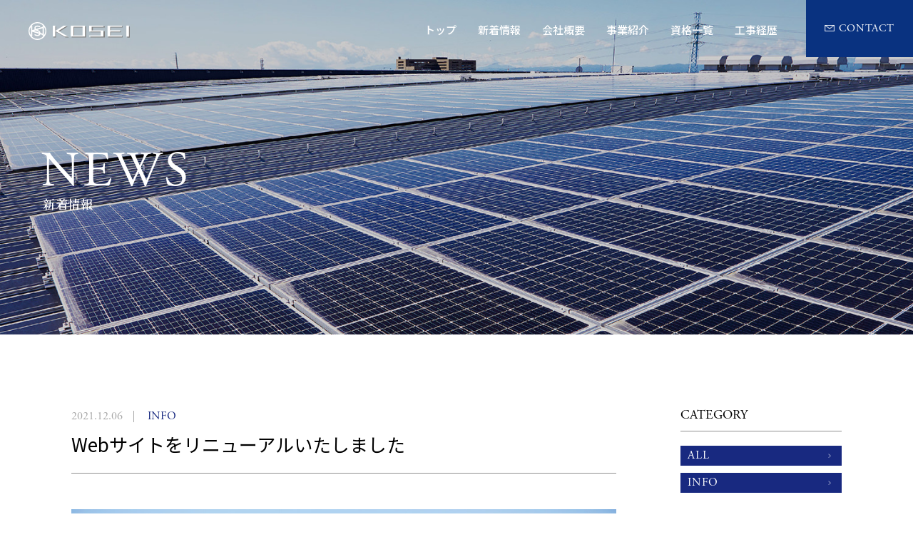

--- FILE ---
content_type: text/html; charset=UTF-8
request_url: https://www.kosei-e.jp/1
body_size: 36903
content:
<!doctype html>
<html dir="ltr" lang="ja" prefix="og: https://ogp.me/ns#" >
<head>
<meta charset="UTF-8" />
<meta name="viewport" content="width=device-width, initial-scale=1" />
<title>Webサイトをリニューアルいたしました | 光誠電気工業株式会社｜情報通信ネットワークシステムの構築・保守</title>

		<!-- All in One SEO 4.9.3 - aioseo.com -->
	<meta name="description" content="平素は格別のご高配を賜り厚くお礼申し上げます。 この度、当社ホームページをリニューアルいたしました。 当社へご" />
	<meta name="robots" content="max-image-preview:large" />
	<meta name="author" content="koseiAdmin"/>
	<link rel="canonical" href="https://www.kosei-e.jp/1" />
	<meta name="generator" content="All in One SEO (AIOSEO) 4.9.3" />
		<meta property="og:locale" content="ja_JP" />
		<meta property="og:site_name" content="光誠電気工業株式会社｜情報通信ネットワークシステムの構築・保守" />
		<meta property="og:type" content="article" />
		<meta property="og:title" content="Webサイトをリニューアルいたしました | 光誠電気工業株式会社｜情報通信ネットワークシステムの構築・保守" />
		<meta property="og:description" content="平素は格別のご高配を賜り厚くお礼申し上げます。 この度、当社ホームページをリニューアルいたしました。 当社へご" />
		<meta property="og:url" content="https://www.kosei-e.jp/1" />
		<meta property="og:image" content="https://www.kosei-e.jp/_wp/wp-content/uploads/2021/10/img_news02.jpg" />
		<meta property="og:image:secure_url" content="https://www.kosei-e.jp/_wp/wp-content/uploads/2021/10/img_news02.jpg" />
		<meta property="og:image:width" content="1200" />
		<meta property="og:image:height" content="800" />
		<meta property="article:published_time" content="2021-12-05T22:00:13+00:00" />
		<meta property="article:modified_time" content="2024-05-10T01:12:12+00:00" />
		<meta name="twitter:card" content="summary" />
		<meta name="twitter:title" content="Webサイトをリニューアルいたしました | 光誠電気工業株式会社｜情報通信ネットワークシステムの構築・保守" />
		<meta name="twitter:description" content="平素は格別のご高配を賜り厚くお礼申し上げます。 この度、当社ホームページをリニューアルいたしました。 当社へご" />
		<meta name="twitter:image" content="https://www.kosei-e.jp/_wp/wp-content/uploads/2021/10/img_news02.jpg" />
		<script type="application/ld+json" class="aioseo-schema">
			{"@context":"https:\/\/schema.org","@graph":[{"@type":"Article","@id":"https:\/\/www.kosei-e.jp\/1#article","name":"Web\u30b5\u30a4\u30c8\u3092\u30ea\u30cb\u30e5\u30fc\u30a2\u30eb\u3044\u305f\u3057\u307e\u3057\u305f | \u5149\u8aa0\u96fb\u6c17\u5de5\u696d\u682a\u5f0f\u4f1a\u793e\uff5c\u60c5\u5831\u901a\u4fe1\u30cd\u30c3\u30c8\u30ef\u30fc\u30af\u30b7\u30b9\u30c6\u30e0\u306e\u69cb\u7bc9\u30fb\u4fdd\u5b88","headline":"Web\u30b5\u30a4\u30c8\u3092\u30ea\u30cb\u30e5\u30fc\u30a2\u30eb\u3044\u305f\u3057\u307e\u3057\u305f","author":{"@id":"https:\/\/www.kosei-e.jp\/author\/koseiadmin#author"},"publisher":{"@id":"https:\/\/www.kosei-e.jp\/#organization"},"image":{"@type":"ImageObject","url":"https:\/\/www.kosei-e.jp\/_wp\/wp-content\/uploads\/2021\/10\/img_news02.jpg","width":1200,"height":800},"datePublished":"2021-12-06T07:00:13+09:00","dateModified":"2024-05-10T10:12:12+09:00","inLanguage":"ja","mainEntityOfPage":{"@id":"https:\/\/www.kosei-e.jp\/1#webpage"},"isPartOf":{"@id":"https:\/\/www.kosei-e.jp\/1#webpage"},"articleSection":"INFO"},{"@type":"BreadcrumbList","@id":"https:\/\/www.kosei-e.jp\/1#breadcrumblist","itemListElement":[{"@type":"ListItem","@id":"https:\/\/www.kosei-e.jp#listItem","position":1,"name":"\u5bb6","item":"https:\/\/www.kosei-e.jp","nextItem":{"@type":"ListItem","@id":"https:\/\/www.kosei-e.jp\/category\/info#listItem","name":"INFO"}},{"@type":"ListItem","@id":"https:\/\/www.kosei-e.jp\/category\/info#listItem","position":2,"name":"INFO","item":"https:\/\/www.kosei-e.jp\/category\/info","nextItem":{"@type":"ListItem","@id":"https:\/\/www.kosei-e.jp\/1#listItem","name":"Web\u30b5\u30a4\u30c8\u3092\u30ea\u30cb\u30e5\u30fc\u30a2\u30eb\u3044\u305f\u3057\u307e\u3057\u305f"},"previousItem":{"@type":"ListItem","@id":"https:\/\/www.kosei-e.jp#listItem","name":"\u5bb6"}},{"@type":"ListItem","@id":"https:\/\/www.kosei-e.jp\/1#listItem","position":3,"name":"Web\u30b5\u30a4\u30c8\u3092\u30ea\u30cb\u30e5\u30fc\u30a2\u30eb\u3044\u305f\u3057\u307e\u3057\u305f","previousItem":{"@type":"ListItem","@id":"https:\/\/www.kosei-e.jp\/category\/info#listItem","name":"INFO"}}]},{"@type":"Organization","@id":"https:\/\/www.kosei-e.jp\/#organization","name":"\u5149\u8aa0\u96fb\u6c17\u5de5\u696d\u682a\u5f0f\u4f1a\u793e\uff5c\u60c5\u5831\u901a\u4fe1\u30cd\u30c3\u30c8\u30ef\u30fc\u30af\u30b7\u30b9\u30c6\u30e0\u306e\u69cb\u7bc9\u30fb\u4fdd\u5b88","url":"https:\/\/www.kosei-e.jp\/"},{"@type":"Person","@id":"https:\/\/www.kosei-e.jp\/author\/koseiadmin#author","url":"https:\/\/www.kosei-e.jp\/author\/koseiadmin","name":"koseiAdmin"},{"@type":"WebPage","@id":"https:\/\/www.kosei-e.jp\/1#webpage","url":"https:\/\/www.kosei-e.jp\/1","name":"Web\u30b5\u30a4\u30c8\u3092\u30ea\u30cb\u30e5\u30fc\u30a2\u30eb\u3044\u305f\u3057\u307e\u3057\u305f | \u5149\u8aa0\u96fb\u6c17\u5de5\u696d\u682a\u5f0f\u4f1a\u793e\uff5c\u60c5\u5831\u901a\u4fe1\u30cd\u30c3\u30c8\u30ef\u30fc\u30af\u30b7\u30b9\u30c6\u30e0\u306e\u69cb\u7bc9\u30fb\u4fdd\u5b88","description":"\u5e73\u7d20\u306f\u683c\u5225\u306e\u3054\u9ad8\u914d\u3092\u8cdc\u308a\u539a\u304f\u304a\u793c\u7533\u3057\u4e0a\u3052\u307e\u3059\u3002 \u3053\u306e\u5ea6\u3001\u5f53\u793e\u30db\u30fc\u30e0\u30da\u30fc\u30b8\u3092\u30ea\u30cb\u30e5\u30fc\u30a2\u30eb\u3044\u305f\u3057\u307e\u3057\u305f\u3002 \u5f53\u793e\u3078\u3054","inLanguage":"ja","isPartOf":{"@id":"https:\/\/www.kosei-e.jp\/#website"},"breadcrumb":{"@id":"https:\/\/www.kosei-e.jp\/1#breadcrumblist"},"author":{"@id":"https:\/\/www.kosei-e.jp\/author\/koseiadmin#author"},"creator":{"@id":"https:\/\/www.kosei-e.jp\/author\/koseiadmin#author"},"image":{"@type":"ImageObject","url":"https:\/\/www.kosei-e.jp\/_wp\/wp-content\/uploads\/2021\/10\/img_news02.jpg","@id":"https:\/\/www.kosei-e.jp\/1\/#mainImage","width":1200,"height":800},"primaryImageOfPage":{"@id":"https:\/\/www.kosei-e.jp\/1#mainImage"},"datePublished":"2021-12-06T07:00:13+09:00","dateModified":"2024-05-10T10:12:12+09:00"},{"@type":"WebSite","@id":"https:\/\/www.kosei-e.jp\/#website","url":"https:\/\/www.kosei-e.jp\/","name":"\u5149\u8aa0\u96fb\u6c17\u5de5\u696d\u682a\u5f0f\u4f1a\u793e\uff5c\u60c5\u5831\u901a\u4fe1\u30cd\u30c3\u30c8\u30ef\u30fc\u30af\u30b7\u30b9\u30c6\u30e0\u306e\u69cb\u7bc9\u30fb\u4fdd\u5b88","inLanguage":"ja","publisher":{"@id":"https:\/\/www.kosei-e.jp\/#organization"}}]}
		</script>
		<!-- All in One SEO -->

<link rel="alternate" type="application/rss+xml" title="光誠電気工業株式会社｜情報通信ネットワークシステムの構築・保守 &raquo; フィード" href="https://www.kosei-e.jp/feed" />
<link rel="alternate" type="application/rss+xml" title="光誠電気工業株式会社｜情報通信ネットワークシステムの構築・保守 &raquo; コメントフィード" href="https://www.kosei-e.jp/comments/feed" />
<style id='wp-img-auto-sizes-contain-inline-css'>
img:is([sizes=auto i],[sizes^="auto," i]){contain-intrinsic-size:3000px 1500px}
/*# sourceURL=wp-img-auto-sizes-contain-inline-css */
</style>
<style id='classic-theme-styles-inline-css'>
/*! This file is auto-generated */
.wp-block-button__link{color:#fff;background-color:#32373c;border-radius:9999px;box-shadow:none;text-decoration:none;padding:calc(.667em + 2px) calc(1.333em + 2px);font-size:1.125em}.wp-block-file__button{background:#32373c;color:#fff;text-decoration:none}
/*# sourceURL=/wp-includes/css/classic-themes.min.css */
</style>
<link rel='stylesheet' id='contact-form-7-css' href='https://www.kosei-e.jp/_wp/wp-content/plugins/contact-form-7/includes/css/styles.css?ver=6.1.4' media='all' />
<link rel='stylesheet' id='twenty-twenty-one-style-css' href='https://www.kosei-e.jp/_wp/wp-content/themes/kosei2025_v2/style.css?ver=1.0' media='all' />
<style id='twenty-twenty-one-style-inline-css'>
body,input,textarea,button,.button,.faux-button,.wp-block-button__link,.wp-block-file__button,.has-drop-cap:not(:focus)::first-letter,.has-drop-cap:not(:focus)::first-letter,.entry-content .wp-block-archives,.entry-content .wp-block-categories,.entry-content .wp-block-cover-image,.entry-content .wp-block-latest-comments,.entry-content .wp-block-latest-posts,.entry-content .wp-block-pullquote,.entry-content .wp-block-quote.is-large,.entry-content .wp-block-quote.is-style-large,.entry-content .wp-block-archives *,.entry-content .wp-block-categories *,.entry-content .wp-block-latest-posts *,.entry-content .wp-block-latest-comments *,.entry-content p,.entry-content ol,.entry-content ul,.entry-content dl,.entry-content dt,.entry-content cite,.entry-content figcaption,.entry-content .wp-caption-text,.comment-content p,.comment-content ol,.comment-content ul,.comment-content dl,.comment-content dt,.comment-content cite,.comment-content figcaption,.comment-content .wp-caption-text,.widget_text p,.widget_text ol,.widget_text ul,.widget_text dl,.widget_text dt,.widget-content .rssSummary,.widget-content cite,.widget-content figcaption,.widget-content .wp-caption-text { font-family: sans-serif; }
/*# sourceURL=twenty-twenty-one-style-inline-css */
</style>
<link rel='stylesheet' id='twenty-twenty-one-print-style-css' href='https://www.kosei-e.jp/_wp/wp-content/themes/kosei2025_v2/assets/css/print.css?ver=1.0' media='print' />
<link rel='shortlink' href='https://www.kosei-e.jp/?p=1' />
<link rel="pingback" href="https://www.kosei-e.jp/_wp/xmlrpc.php">
<link rel="stylesheet" href="https://use.typekit.net/bvi5xth.css">
<link rel="preconnect" href="https://fonts.googleapis.com">
<link rel="preconnect" href="https://fonts.gstatic.com" crossorigin>
<link href="https://fonts.googleapis.com/css2?family=Noto+Sans+JP:wght@400;500&family=Noto+Serif+JP:wght@400;600&display=swap" rel="stylesheet">

<link rel="stylesheet" href="https://www.kosei-e.jp/_wp/wp-content/themes/kosei2025_v2/js/magnific/magnific-popup.css"/>
<link rel="stylesheet" href="https://www.kosei-e.jp/_wp/wp-content/themes/kosei2025_v2/js/slick/slick.css" type="text/css"/>
<link rel="stylesheet" href="https://www.kosei-e.jp/_wp/wp-content/themes/kosei2025_v2/js/slick/slick-theme.css" type="text/css"/>
<link rel="stylesheet" type="text/css" href="https://www.kosei-e.jp/_wp/wp-content/themes/kosei2025_v2/css/sp.css?1768538662"/>
<link rel="stylesheet" type="text/css" href="https://www.kosei-e.jp/_wp/wp-content/themes/kosei2025_v2/css/style.css?1768538662"/>

<script src="https://www.kosei-e.jp/_wp/wp-content/themes/kosei2025_v2/js/lib/modernizr-custom.js" type="text/javascript"></script>
<script src="https://www.kosei-e.jp/_wp/wp-content/themes/kosei2025_v2/js/lib/jquery.min.js" type="text/javascript"></script>
<script src="https://www.kosei-e.jp/_wp/wp-content/themes/kosei2025_v2/js/lib/jquery.easing.1.3.js"></script>
<script src="https://www.kosei-e.jp/_wp/wp-content/themes/kosei2025_v2/js/lib/imagesloaded.pkgd.min.js"></script>
<script src="https://www.kosei-e.jp/_wp/wp-content/themes/kosei2025_v2/js/lib/jquery.tile.min.js"></script>
<script src="https://www.kosei-e.jp/_wp/wp-content/themes/kosei2025_v2/js/lib/image-scale.min.js"></script>
<script src="https://www.kosei-e.jp/_wp/wp-content/themes/kosei2025_v2/js/magnific/jquery.magnific-popup.min.js"></script>
<script src="https://www.kosei-e.jp/_wp/wp-content/themes/kosei2025_v2/js/slick/slick.min.js" type="text/javascript"></script>

<script src="https://www.kosei-e.jp/_wp/wp-content/themes/kosei2025_v2/js/common.js?1768538662"></script>

<!-- Global site tag (gtag.js) - Google Analytics -->
<script async src="https://www.googletagmanager.com/gtag/js?id=G-3MKRYWRVGR"></script>
<script>
  window.dataLayer = window.dataLayer || [];
  function gtag(){dataLayer.push(arguments);}
  gtag('js', new Date());

  gtag('config', 'G-3MKRYWRVGR');
</script>

<!-- Global site tag (gtag.js) - Google Analytics -->
<script async src="https://www.googletagmanager.com/gtag/js?id=UA-204992564-1"></script>
<script>
  window.dataLayer = window.dataLayer || [];
  function gtag(){dataLayer.push(arguments);}
  gtag('js', new Date());

  gtag('config', 'UA-204992564-1');
</script>



<style id='global-styles-inline-css'>
:root{--wp--preset--aspect-ratio--square: 1;--wp--preset--aspect-ratio--4-3: 4/3;--wp--preset--aspect-ratio--3-4: 3/4;--wp--preset--aspect-ratio--3-2: 3/2;--wp--preset--aspect-ratio--2-3: 2/3;--wp--preset--aspect-ratio--16-9: 16/9;--wp--preset--aspect-ratio--9-16: 9/16;--wp--preset--color--black: #000000;--wp--preset--color--cyan-bluish-gray: #abb8c3;--wp--preset--color--white: #FFFFFF;--wp--preset--color--pale-pink: #f78da7;--wp--preset--color--vivid-red: #cf2e2e;--wp--preset--color--luminous-vivid-orange: #ff6900;--wp--preset--color--luminous-vivid-amber: #fcb900;--wp--preset--color--light-green-cyan: #7bdcb5;--wp--preset--color--vivid-green-cyan: #00d084;--wp--preset--color--pale-cyan-blue: #8ed1fc;--wp--preset--color--vivid-cyan-blue: #0693e3;--wp--preset--color--vivid-purple: #9b51e0;--wp--preset--color--dark-gray: #28303D;--wp--preset--color--gray: #39414D;--wp--preset--color--green: #D1E4DD;--wp--preset--color--blue: #D1DFE4;--wp--preset--color--purple: #D1D1E4;--wp--preset--color--red: #E4D1D1;--wp--preset--color--orange: #E4DAD1;--wp--preset--color--yellow: #EEEADD;--wp--preset--gradient--vivid-cyan-blue-to-vivid-purple: linear-gradient(135deg,rgb(6,147,227) 0%,rgb(155,81,224) 100%);--wp--preset--gradient--light-green-cyan-to-vivid-green-cyan: linear-gradient(135deg,rgb(122,220,180) 0%,rgb(0,208,130) 100%);--wp--preset--gradient--luminous-vivid-amber-to-luminous-vivid-orange: linear-gradient(135deg,rgb(252,185,0) 0%,rgb(255,105,0) 100%);--wp--preset--gradient--luminous-vivid-orange-to-vivid-red: linear-gradient(135deg,rgb(255,105,0) 0%,rgb(207,46,46) 100%);--wp--preset--gradient--very-light-gray-to-cyan-bluish-gray: linear-gradient(135deg,rgb(238,238,238) 0%,rgb(169,184,195) 100%);--wp--preset--gradient--cool-to-warm-spectrum: linear-gradient(135deg,rgb(74,234,220) 0%,rgb(151,120,209) 20%,rgb(207,42,186) 40%,rgb(238,44,130) 60%,rgb(251,105,98) 80%,rgb(254,248,76) 100%);--wp--preset--gradient--blush-light-purple: linear-gradient(135deg,rgb(255,206,236) 0%,rgb(152,150,240) 100%);--wp--preset--gradient--blush-bordeaux: linear-gradient(135deg,rgb(254,205,165) 0%,rgb(254,45,45) 50%,rgb(107,0,62) 100%);--wp--preset--gradient--luminous-dusk: linear-gradient(135deg,rgb(255,203,112) 0%,rgb(199,81,192) 50%,rgb(65,88,208) 100%);--wp--preset--gradient--pale-ocean: linear-gradient(135deg,rgb(255,245,203) 0%,rgb(182,227,212) 50%,rgb(51,167,181) 100%);--wp--preset--gradient--electric-grass: linear-gradient(135deg,rgb(202,248,128) 0%,rgb(113,206,126) 100%);--wp--preset--gradient--midnight: linear-gradient(135deg,rgb(2,3,129) 0%,rgb(40,116,252) 100%);--wp--preset--gradient--purple-to-yellow: linear-gradient(160deg, #D1D1E4 0%, #EEEADD 100%);--wp--preset--gradient--yellow-to-purple: linear-gradient(160deg, #EEEADD 0%, #D1D1E4 100%);--wp--preset--gradient--green-to-yellow: linear-gradient(160deg, #D1E4DD 0%, #EEEADD 100%);--wp--preset--gradient--yellow-to-green: linear-gradient(160deg, #EEEADD 0%, #D1E4DD 100%);--wp--preset--gradient--red-to-yellow: linear-gradient(160deg, #E4D1D1 0%, #EEEADD 100%);--wp--preset--gradient--yellow-to-red: linear-gradient(160deg, #EEEADD 0%, #E4D1D1 100%);--wp--preset--gradient--purple-to-red: linear-gradient(160deg, #D1D1E4 0%, #E4D1D1 100%);--wp--preset--gradient--red-to-purple: linear-gradient(160deg, #E4D1D1 0%, #D1D1E4 100%);--wp--preset--font-size--small: 18px;--wp--preset--font-size--medium: 20px;--wp--preset--font-size--large: 24px;--wp--preset--font-size--x-large: 42px;--wp--preset--font-size--extra-small: 16px;--wp--preset--font-size--normal: 20px;--wp--preset--font-size--extra-large: 40px;--wp--preset--font-size--huge: 96px;--wp--preset--font-size--gigantic: 144px;--wp--preset--spacing--20: 0.44rem;--wp--preset--spacing--30: 0.67rem;--wp--preset--spacing--40: 1rem;--wp--preset--spacing--50: 1.5rem;--wp--preset--spacing--60: 2.25rem;--wp--preset--spacing--70: 3.38rem;--wp--preset--spacing--80: 5.06rem;--wp--preset--shadow--natural: 6px 6px 9px rgba(0, 0, 0, 0.2);--wp--preset--shadow--deep: 12px 12px 50px rgba(0, 0, 0, 0.4);--wp--preset--shadow--sharp: 6px 6px 0px rgba(0, 0, 0, 0.2);--wp--preset--shadow--outlined: 6px 6px 0px -3px rgb(255, 255, 255), 6px 6px rgb(0, 0, 0);--wp--preset--shadow--crisp: 6px 6px 0px rgb(0, 0, 0);}:where(.is-layout-flex){gap: 0.5em;}:where(.is-layout-grid){gap: 0.5em;}body .is-layout-flex{display: flex;}.is-layout-flex{flex-wrap: wrap;align-items: center;}.is-layout-flex > :is(*, div){margin: 0;}body .is-layout-grid{display: grid;}.is-layout-grid > :is(*, div){margin: 0;}:where(.wp-block-columns.is-layout-flex){gap: 2em;}:where(.wp-block-columns.is-layout-grid){gap: 2em;}:where(.wp-block-post-template.is-layout-flex){gap: 1.25em;}:where(.wp-block-post-template.is-layout-grid){gap: 1.25em;}.has-black-color{color: var(--wp--preset--color--black) !important;}.has-cyan-bluish-gray-color{color: var(--wp--preset--color--cyan-bluish-gray) !important;}.has-white-color{color: var(--wp--preset--color--white) !important;}.has-pale-pink-color{color: var(--wp--preset--color--pale-pink) !important;}.has-vivid-red-color{color: var(--wp--preset--color--vivid-red) !important;}.has-luminous-vivid-orange-color{color: var(--wp--preset--color--luminous-vivid-orange) !important;}.has-luminous-vivid-amber-color{color: var(--wp--preset--color--luminous-vivid-amber) !important;}.has-light-green-cyan-color{color: var(--wp--preset--color--light-green-cyan) !important;}.has-vivid-green-cyan-color{color: var(--wp--preset--color--vivid-green-cyan) !important;}.has-pale-cyan-blue-color{color: var(--wp--preset--color--pale-cyan-blue) !important;}.has-vivid-cyan-blue-color{color: var(--wp--preset--color--vivid-cyan-blue) !important;}.has-vivid-purple-color{color: var(--wp--preset--color--vivid-purple) !important;}.has-black-background-color{background-color: var(--wp--preset--color--black) !important;}.has-cyan-bluish-gray-background-color{background-color: var(--wp--preset--color--cyan-bluish-gray) !important;}.has-white-background-color{background-color: var(--wp--preset--color--white) !important;}.has-pale-pink-background-color{background-color: var(--wp--preset--color--pale-pink) !important;}.has-vivid-red-background-color{background-color: var(--wp--preset--color--vivid-red) !important;}.has-luminous-vivid-orange-background-color{background-color: var(--wp--preset--color--luminous-vivid-orange) !important;}.has-luminous-vivid-amber-background-color{background-color: var(--wp--preset--color--luminous-vivid-amber) !important;}.has-light-green-cyan-background-color{background-color: var(--wp--preset--color--light-green-cyan) !important;}.has-vivid-green-cyan-background-color{background-color: var(--wp--preset--color--vivid-green-cyan) !important;}.has-pale-cyan-blue-background-color{background-color: var(--wp--preset--color--pale-cyan-blue) !important;}.has-vivid-cyan-blue-background-color{background-color: var(--wp--preset--color--vivid-cyan-blue) !important;}.has-vivid-purple-background-color{background-color: var(--wp--preset--color--vivid-purple) !important;}.has-black-border-color{border-color: var(--wp--preset--color--black) !important;}.has-cyan-bluish-gray-border-color{border-color: var(--wp--preset--color--cyan-bluish-gray) !important;}.has-white-border-color{border-color: var(--wp--preset--color--white) !important;}.has-pale-pink-border-color{border-color: var(--wp--preset--color--pale-pink) !important;}.has-vivid-red-border-color{border-color: var(--wp--preset--color--vivid-red) !important;}.has-luminous-vivid-orange-border-color{border-color: var(--wp--preset--color--luminous-vivid-orange) !important;}.has-luminous-vivid-amber-border-color{border-color: var(--wp--preset--color--luminous-vivid-amber) !important;}.has-light-green-cyan-border-color{border-color: var(--wp--preset--color--light-green-cyan) !important;}.has-vivid-green-cyan-border-color{border-color: var(--wp--preset--color--vivid-green-cyan) !important;}.has-pale-cyan-blue-border-color{border-color: var(--wp--preset--color--pale-cyan-blue) !important;}.has-vivid-cyan-blue-border-color{border-color: var(--wp--preset--color--vivid-cyan-blue) !important;}.has-vivid-purple-border-color{border-color: var(--wp--preset--color--vivid-purple) !important;}.has-vivid-cyan-blue-to-vivid-purple-gradient-background{background: var(--wp--preset--gradient--vivid-cyan-blue-to-vivid-purple) !important;}.has-light-green-cyan-to-vivid-green-cyan-gradient-background{background: var(--wp--preset--gradient--light-green-cyan-to-vivid-green-cyan) !important;}.has-luminous-vivid-amber-to-luminous-vivid-orange-gradient-background{background: var(--wp--preset--gradient--luminous-vivid-amber-to-luminous-vivid-orange) !important;}.has-luminous-vivid-orange-to-vivid-red-gradient-background{background: var(--wp--preset--gradient--luminous-vivid-orange-to-vivid-red) !important;}.has-very-light-gray-to-cyan-bluish-gray-gradient-background{background: var(--wp--preset--gradient--very-light-gray-to-cyan-bluish-gray) !important;}.has-cool-to-warm-spectrum-gradient-background{background: var(--wp--preset--gradient--cool-to-warm-spectrum) !important;}.has-blush-light-purple-gradient-background{background: var(--wp--preset--gradient--blush-light-purple) !important;}.has-blush-bordeaux-gradient-background{background: var(--wp--preset--gradient--blush-bordeaux) !important;}.has-luminous-dusk-gradient-background{background: var(--wp--preset--gradient--luminous-dusk) !important;}.has-pale-ocean-gradient-background{background: var(--wp--preset--gradient--pale-ocean) !important;}.has-electric-grass-gradient-background{background: var(--wp--preset--gradient--electric-grass) !important;}.has-midnight-gradient-background{background: var(--wp--preset--gradient--midnight) !important;}.has-small-font-size{font-size: var(--wp--preset--font-size--small) !important;}.has-medium-font-size{font-size: var(--wp--preset--font-size--medium) !important;}.has-large-font-size{font-size: var(--wp--preset--font-size--large) !important;}.has-x-large-font-size{font-size: var(--wp--preset--font-size--x-large) !important;}
/*# sourceURL=global-styles-inline-css */
</style>
</head>

<body class="wp-singular post-template-default single single-post postid-1 single-format-standard wp-embed-responsive wp-theme-kosei2025_v2  white is-light-theme no-js singular">

<header class=" white">
	<div class="headerBox">
		<h1 class="logo">
			<a href="https://www.kosei-e.jp/" >
<svg xmlns="http://www.w3.org/2000/svg" viewBox="0 0 187.8551 33"><title>光誠電気工業株式会社｜情報通信ネットワークシステムの構築・保守</title><g id="haeder"><path class="cls-1" d="M16.5,0A16.5,16.5,0,1,0,33,16.5,16.5187,16.5187,0,0,0,16.5,0Zm5.6079,20.0451a5.0769,5.0769,0,0,0-1.3253-3.2025,9.7663,9.7663,0,0,0-4.2448-2.35c-.0854-.0277-.1658-.0572-.2478-.086L25.9761,11.41v9.8314ZM13.33,15.3224a10.94,10.94,0,0,0,2.7933,1.3106,7.08,7.08,0,0,1,2.91,1.6111,2.9141,2.9141,0,0,1,.6377,1.047L10.086,16.326Zm15.1055-6.974a14.423,14.423,0,0,1,0,16.303ZM16.5,2.04A14.4341,14.4341,0,0,1,27.5962,7.2409h-1.62V8.9L13.6789,12.7041a2.8637,2.8637,0,0,1-.542-1.7187,2.09,2.09,0,0,1,.8487-1.8946A4.2491,4.2491,0,0,1,16.38,8.4592a9.5106,9.5106,0,0,1,4.4943,1.16l.7493.3981V7.6248L21.33,7.4873a11.8059,11.8059,0,0,0-5.0454-1.1,5.9324,5.9324,0,0,0-3.94,1.197,4.24,4.24,0,0,0-1.447,3.4011,4.8806,4.8806,0,0,0,.5972,2.3944L7.0239,14.7629V7.2409h-1.62A14.4341,14.4341,0,0,1,16.5,2.04ZM4.5645,8.3485V24.6515a14.423,14.423,0,0,1,0-16.3031ZM16.5,30.96A14.434,14.434,0,0,1,5.4037,25.759h1.62v-7.87l12.6394,3.91a2.509,2.509,0,0,1-.7053,1.0693,4.1136,4.1136,0,0,1-2.793.8274,7.21,7.21,0,0,1-4.2472-1.3644l-.8051-.5709v2.52l.2491.1483a9.4433,9.4433,0,0,0,4.8989,1.339A6.3257,6.3257,0,0,0,20.58,24.42a4.3615,4.3615,0,0,0,1.2522-1.95l4.1443,1.2821V25.759h1.62A14.4339,14.4339,0,0,1,16.5,30.96Z"/><rect class="cls-2" x="183.0336" y="8.1643" width="4.8215" height="20.5613"/><polygon class="cls-2" points="174.768 10.018 174.768 7.795 152.599 7.795 147.778 7.795 147.778 10.018 147.778 16.655 147.778 18.87 147.778 26.133 147.778 28.356 152.599 28.356 174.768 28.356 174.768 26.133 152.599 26.133 152.599 18.87 171.46 18.87 171.46 16.655 152.599 16.655 152.599 10.018 174.768 10.018"/><polygon class="cls-2" points="141.42 9.855 141.42 7.795 119.427 7.795 114.606 7.795 114.606 9.855 114.606 16.811 114.606 18.871 119.427 18.871 136.598 18.871 136.598 26.296 114.606 26.296 114.606 28.356 136.598 28.356 141.42 28.356 141.42 26.296 141.42 18.871 141.42 16.811 136.598 16.811 119.427 16.811 119.427 9.855 141.42 9.855"/><path class="cls-2" d="M106.6956,7.7946H79.8819V28.3559h26.8433V7.7946ZM84.7033,26.2957V9.8548h17.2V26.2957Z"/><polygon class="cls-2" points="74.846 28.356 56.749 17.776 72.918 7.795 66.651 7.795 50.834 17.729 50.816 7.795 46.106 7.795 46.143 28.356 50.853 28.356 50.834 17.984 68.431 28.356 74.846 28.356"/><rect class="cls-1" x="181.463" y="6.442" width="4.7738" height="20.3577"/><polygon class="cls-1" points="173.28 8.643 173.28 6.442 151.33 6.442 146.556 6.442 146.556 8.643 146.556 15.215 146.556 17.407 146.556 24.598 146.556 26.8 151.33 26.8 173.28 26.8 173.28 24.598 151.33 24.598 151.33 17.407 170.004 17.407 170.004 15.215 151.33 15.215 151.33 8.643 173.28 8.643"/><polygon class="cls-1" points="138.843 8.482 138.843 6.442 117.068 6.442 112.294 6.442 112.294 8.482 112.294 15.369 112.294 17.408 117.068 17.408 134.069 17.408 134.069 24.76 112.294 24.76 112.294 26.8 134.069 26.8 138.843 26.8 138.843 24.76 138.843 17.408 138.843 15.369 134.069 15.369 117.068 15.369 117.068 8.482 138.843 8.482"/><path class="cls-1" d="M104.9779,6.442H78.43V26.8h26.5775V6.442ZM83.2034,24.76V8.4818h17.03V24.76Z"/><polygon class="cls-1" points="73.444 26.8 55.526 16.324 71.535 6.442 65.329 6.442 49.669 16.278 49.651 6.442 44.988 6.442 45.025 26.8 49.688 26.8 49.67 16.53 67.092 26.8 73.444 26.8"/></g></svg>		
			</a>
		</h1>
		<nav>
			<ul class="navList">
				<li><a href="https://www.kosei-e.jp/">トップ</a></li>
				<li><a href="https://www.kosei-e.jp/news">新着情報</a></li>
				<li><a href="https://www.kosei-e.jp/company">会社概要</a></li>
				<li><a href="https://www.kosei-e.jp/business">事業紹介</a></li>
				<li><a href="https://www.kosei-e.jp/certification">資格一覧</a></li>	
				<li><a href="https://www.kosei-e.jp/works">工事経歴</a></li>
			</ul>
			
			<div class="contact"><a href="https://www.kosei-e.jp/contact"><span>CONTACT</span></a></div>
<!--
			<ul class="snsList">
				<li class="youtube"><a href="#" target="_blank">Youtube</a></li>
				<li class="facebook"><a href="#" target="_blank">Facebook</a></li>
				<li class="twitter"><a href="#" target="_blank">Twitter</a></li>
			</ul>
-->
		</nav>
	</div>
</header>

<div class="pageMainVisual">
	<div class="contentBox">
		<h2 class="ttl">NEWS</h2>
		<h2 class="subTtl">新着情報</h2>
	</div>
	
	<div class="bg"><img src="https://www.kosei-e.jp/_wp/wp-content/themes/kosei2025_v2/images/img_main_news.jpg" /></div>
</div>

<main class="">
	<section class="sec fade">		
		<div class="contentBox">

			

			<div class="newsContenter">

				<div class="newsContent">
					<article class="detail">
						<div class="dateBox">
							<div class="date">2021.12.06</div>
							<div class="category">INFO</div>
						</div>
						
						<h2 class="ttl">Webサイトをリニューアルいたしました</h2>
						
						<div class="desp">



<img src="https://www.kosei-e.jp/_wp/wp-content/uploads/2021/10/img_news02.jpg" />

<p>平素は格別のご高配を賜り厚くお礼申し上げます。<br />
この度、当社ホームページをリニューアルいたしました。</p>
<p>当社へご質問・ご相談がございましたら、お問い合わせのフォームより御連絡くださいませ。</p>
<p>今後もよりいっそう充実したホームページにしていきます。<br />
引き続きよろしくお願い申し上げます。</p>


						</div>
					</article>
				</div>



				<div class="newsContentSide">
					<div class="sideTtl">CATEGORY</div>

		
					<ul class="categoryList">
						<li><a href="https://www.kosei-e.jp/news">ALL</a></li>
												<li><a href="https://www.kosei-e.jp/category/info">INFO</a></li>
											</ul>
					
<!--
					<div class="shareBox">
						<div class="shareTtl">SHARE</div>
						<div class="shareDesp">
<a href="https://twitter.com/intent/tweet?text=Web%E3%82%B5%E3%82%A4%E3%83%88%E3%82%92%E3%83%AA%E3%83%8B%E3%83%A5%E3%83%BC%E3%82%A2%E3%83%AB%E3%81%84%E3%81%9F%E3%81%97%E3%81%BE%E3%81%97%E3%81%9F&url=https%3A%2F%2Fwww.kosei-e.jp%2F1& hashtags=光誠電気工業株式会社&via=kosei" target="_blank" rel="nofollow noopener noreferrer">SHARE</a></div>
					</div>
-->
				</div>	
			</div>


				<div class="newsDirectionBox">															
					<div class="newsDirection">							
							<span class="prev page-numbers single"><a href="https://www.kosei-e.jp/224" rel="next">PREV</a></span>													</div><!-- newsDirection -->
					</div><!-- /newsDirectionBox -->
				</div>



		</div><!-- contentBox -->
	</section>
</main>

<footer>
	<div class="contentBox">
		<div class="footerBox">
			<div class="logoArea">
				<h1 class="logo"><a href="https://www.kosei-e.jp/" >光誠電気工業株式会社｜情報通信ネットワークシステムの構築・保守</a></h1>
				<div class="address">
					<div class="imgLogo"><img src="https://www.kosei-e.jp/_wp/wp-content/themes/kosei2025_v2/images/img_logo.png" /></div>
					<address>〒110-0015　東京都台東区東上野１丁目９番４号</address>
				</div>
				
				<div class="ftTtl">お問い合わせ</div>
				<div class="ftTel"><span>03-3833-3001</span></div>
				
				<div class="contactBtn"><a href="https://www.kosei-e.jp/contact"><span>CONTACT</span></a></div>
			</div>
			
			<nav>
				<ul class="ftNavList">
					<li>
						<a href="https://www.kosei-e.jp/news">新着情報</a>
					</li>
					<li>
						<a href="https://www.kosei-e.jp/company">会社概要</a>
						<ul class="ftSubNavList">
							<li><a href="https://www.kosei-e.jp/company#greeting">ご挨拶</a></li>
							<li><a href="https://www.kosei-e.jp/company#about">会社情報</a></li>
							<li><a href="https://www.kosei-e.jp/company#organization">組織体制</a></li>
							<li><a href="https://www.kosei-e.jp/company#history">沿革</a></li>
						</ul>
					</li>					
					<li>
						<a href="https://www.kosei-e.jp/business">事業紹介</a>
						<ul class="ftSubNavList">
							<li><a href="https://www.kosei-e.jp/business01">電気設備工事事業</a></li>
							<li><a href="https://www.kosei-e.jp/business02">通信設備工事事業</a></li>
							<li><a href="https://www.kosei-e.jp/business03">クリーンエネルギー事業</a></li>
							<li><a href="https://www.kosei-e.jp/business04">インフラ設備工事事業</a></li>
						</ul>
					</li>
					<li>
						<a href="https://www.kosei-e.jp/certification">資格一覧</a>
					</li>
					<li>
						<a href="https://www.kosei-e.jp/works">工事経歴</a>
					</li>
					<li>
						<a href="https://www.kosei-e.jp/contact">お問合せ</a>
					</li>
				</ul>
				
				<div class="taisei"><a href="https://taiseidenshi.jp/" target="_blank"><img class="onlyPc" src="https://www.kosei-e.jp/_wp/wp-content/themes/kosei2025_v2/images/bnr_taisei2022.png" width="380" /><img class="onlySp" src="https://www.kosei-e.jp/_wp/wp-content/themes/kosei2025_v2/images/bnr_taisei2022_sp.png" /></a></div>
	
				<!-- <ul class="snsList">
					<li class="youtube"><a href="#" target="_blank">Youtube</a></li>
					<li class="facebook"><a href="#" target="_blank">Facebook</a></li>
					<li class="twitter"><a href="#" target="_blank">Twitter</a></li>
				</ul> -->
			</nav>
		</div>
		
		<div class="copyright">© KOSEI CO.,LTD. All Right Reserved</div>
	</div>
</footer>

<div id="button_container">
	<div id="toggle">
		<span class="top"></span>
		<span class="middle"></span>
		<span class="bottom"></span>
	</div>
</div>

<div id="overlay">
	<div id="overlayBox">
		<nav class="overlay-menu">		
			<ul class="lineList">
				<li><a href="https://www.kosei-e.jp/">トップ</a></li>
				<li><a href="https://www.kosei-e.jp/news">新着情報</a></li>
				<li><a href="https://www.kosei-e.jp/company">会社概要</a></li>
				<li><a href="https://www.kosei-e.jp/business">事業紹介</a></li>
				<li><a href="https://www.kosei-e.jp/certification">資格一覧</a></li>	
				<li><a href="https://www.kosei-e.jp/works">工事経歴</a></li>
				<li class="contact"><a href="https://www.kosei-e.jp/contact">お問い合わせ</a></li>	
				<!-- <li class="sns">
					<a class="youtube" href="#" target="_blank">Youtube</a>
					<a class="facebook" href="#" target="_blank">Facebook</a>
					<a class="twitter" href="#" target="_blank">Twitter</a>
				</li> -->
			</ul>
		</nav>
	</div>
</div>

<script type="speculationrules">
{"prefetch":[{"source":"document","where":{"and":[{"href_matches":"/*"},{"not":{"href_matches":["/_wp/wp-*.php","/_wp/wp-admin/*","/_wp/wp-content/uploads/*","/_wp/wp-content/*","/_wp/wp-content/plugins/*","/_wp/wp-content/themes/kosei2025_v2/*","/*\\?(.+)"]}},{"not":{"selector_matches":"a[rel~=\"nofollow\"]"}},{"not":{"selector_matches":".no-prefetch, .no-prefetch a"}}]},"eagerness":"conservative"}]}
</script>
<script>document.body.classList.remove("no-js");</script>	<script>
	if ( -1 !== navigator.userAgent.indexOf( 'MSIE' ) || -1 !== navigator.appVersion.indexOf( 'Trident/' ) ) {
		document.body.classList.add( 'is-IE' );
	}
	</script>
		<script>
	/(trident|msie)/i.test(navigator.userAgent)&&document.getElementById&&window.addEventListener&&window.addEventListener("hashchange",(function(){var t,e=location.hash.substring(1);/^[A-z0-9_-]+$/.test(e)&&(t=document.getElementById(e))&&(/^(?:a|select|input|button|textarea)$/i.test(t.tagName)||(t.tabIndex=-1),t.focus())}),!1);
	</script>
	<script src="https://www.kosei-e.jp/_wp/wp-includes/js/dist/hooks.min.js?ver=dd5603f07f9220ed27f1" id="wp-hooks-js"></script>
<script src="https://www.kosei-e.jp/_wp/wp-includes/js/dist/i18n.min.js?ver=c26c3dc7bed366793375" id="wp-i18n-js"></script>
<script id="wp-i18n-js-after">
wp.i18n.setLocaleData( { 'text direction\u0004ltr': [ 'ltr' ] } );
//# sourceURL=wp-i18n-js-after
</script>
<script src="https://www.kosei-e.jp/_wp/wp-content/plugins/contact-form-7/includes/swv/js/index.js?ver=6.1.4" id="swv-js"></script>
<script id="contact-form-7-js-translations">
( function( domain, translations ) {
	var localeData = translations.locale_data[ domain ] || translations.locale_data.messages;
	localeData[""].domain = domain;
	wp.i18n.setLocaleData( localeData, domain );
} )( "contact-form-7", {"translation-revision-date":"2025-11-30 08:12:23+0000","generator":"GlotPress\/4.0.3","domain":"messages","locale_data":{"messages":{"":{"domain":"messages","plural-forms":"nplurals=1; plural=0;","lang":"ja_JP"},"This contact form is placed in the wrong place.":["\u3053\u306e\u30b3\u30f3\u30bf\u30af\u30c8\u30d5\u30a9\u30fc\u30e0\u306f\u9593\u9055\u3063\u305f\u4f4d\u7f6e\u306b\u7f6e\u304b\u308c\u3066\u3044\u307e\u3059\u3002"],"Error:":["\u30a8\u30e9\u30fc:"]}},"comment":{"reference":"includes\/js\/index.js"}} );
//# sourceURL=contact-form-7-js-translations
</script>
<script id="contact-form-7-js-before">
var wpcf7 = {
    "api": {
        "root": "https:\/\/www.kosei-e.jp\/wp-json\/",
        "namespace": "contact-form-7\/v1"
    }
};
//# sourceURL=contact-form-7-js-before
</script>
<script src="https://www.kosei-e.jp/_wp/wp-content/plugins/contact-form-7/includes/js/index.js?ver=6.1.4" id="contact-form-7-js"></script>
<script src="https://www.kosei-e.jp/_wp/wp-includes/js/comment-reply.min.js?ver=6.9" id="comment-reply-js" async data-wp-strategy="async" fetchpriority="low"></script>
<script id="twenty-twenty-one-ie11-polyfills-js-after">
( Element.prototype.matches && Element.prototype.closest && window.NodeList && NodeList.prototype.forEach ) || document.write( '<script src="https://www.kosei-e.jp/_wp/wp-content/themes/kosei2025_v2/assets/js/polyfills.js?ver=1.0"></scr' + 'ipt>' );
//# sourceURL=twenty-twenty-one-ie11-polyfills-js-after
</script>
<script src="https://www.kosei-e.jp/_wp/wp-content/themes/kosei2025_v2/assets/js/responsive-embeds.js?ver=1.0" id="twenty-twenty-one-responsive-embeds-script-js"></script>

</body>
</html>


--- FILE ---
content_type: text/css
request_url: https://www.kosei-e.jp/_wp/wp-content/themes/kosei2025_v2/style.css?ver=1.0
body_size: 44
content:
@charset "UTF-8";

/*
Theme Name: kosei 2025 v2
Theme URI: https://www.kosei-e.jp/
Description: kosei Theme.
Version: 1.0
*/

--- FILE ---
content_type: text/css
request_url: https://www.kosei-e.jp/_wp/wp-content/themes/kosei2025_v2/css/sp.css?1768538662
body_size: 3776
content:
#button_container {
  position: fixed;
  top: 0px;
  right: 0px;
  z-index: 20;
  display: none;
  /* 	background-color: red; */
  height: 60px;
  width: 60px;
  z-index: 400;
  -webkit-transition: all 0.3s cubic-bezier(0.215, 0.61, 0.355, 1);
  -o-transition: all 0.3s cubic-bezier(0.215, 0.61, 0.355, 1);
  transition: all 0.3s cubic-bezier(0.215, 0.61, 0.355, 1);
  cursor: pointer;
}

#button_container.hide #toggle span {
  background: #093280;
}

#toggle {
  position: absolute;
  right: 20px;
  top: 24px;
  width: 22px;
  height: 22px;
  z-index: 300;
  -webkit-transition: opacity 0.25s ease;
  -o-transition: opacity 0.25s ease;
  transition: opacity 0.25s ease;
}
#toggle:hover {
  opacity: 0.7;
}
#toggle.firstBlue span {
  background-color: #093280;
}
#toggle.active span {
  background-color: #093280;
}
#toggle span {
  background: #093280;
  background: #fff;
  border: none;
  height: 2px;
  width: 30px;
  position: absolute;
  top: 0px;
  left: 0;
  -webkit-transition: all 0.35s ease;
  -o-transition: all 0.35s ease;
  transition: all 0.35s ease;
  cursor: pointer;
}
#toggle span:nth-of-type(2) {
  top: 6px;
}
#toggle span:nth-of-type(3) {
  top: 12px;
}

#toggle.active .top {
  -webkit-transform: translateY(6px) translateX(0) rotate(45deg);
      -ms-transform: translateY(6px) translateX(0) rotate(45deg);
          transform: translateY(6px) translateX(0) rotate(45deg);
}

#toggle.active .middle {
  opacity: 0;
}

#toggle.active .bottom {
  -webkit-transform: translateY(-6px) translateX(0) rotate(-45deg);
      -ms-transform: translateY(-6px) translateX(0) rotate(-45deg);
          transform: translateY(-6px) translateX(0) rotate(-45deg);
}

.menuLogo {
  margin-top: 12px;
  margin-left: 0px;
  text-align: center;
}

#overlay {
  position: fixed;
  top: 0;
  right: 0;
  width: 100%;
  height: 100%;
  opacity: 0;
  visibility: hidden;
  z-index: 39;
  background-color: #fff;
  background-color: #093280;
  -webkit-transition: all 0.3s cubic-bezier(0.215, 0.61, 0.355, 1);
  -o-transition: all 0.3s cubic-bezier(0.215, 0.61, 0.355, 1);
  transition: all 0.3s cubic-bezier(0.215, 0.61, 0.355, 1);
}
#overlay.open {
  visibility: visible;
  opacity: 1;
}
#overlay.open #overlayBox {
  opacity: 1;
}
#overlay #overlayBox {
  -webkit-transition: all 0.6s cubic-bezier(0.215, 0.61, 0.355, 1);
  -o-transition: all 0.6s cubic-bezier(0.215, 0.61, 0.355, 1);
  transition: all 0.6s cubic-bezier(0.215, 0.61, 0.355, 1);
  -webkit-transition-delay: 0.25s;
       -o-transition-delay: 0.25s;
          transition-delay: 0.25s;
  width: 100%;
  height: 100%;
  opacity: 0;
}

.overlay-menu {
  position: absolute;
  width: 100%;
  height: 100%;
  height: calc(100% - 170px);
  left: 0;
  top: 170px;
}

ul.lineList {
  position: relative;
  width: 100%;
  height: 100%;
}
ul.lineList li {
  height: calc(100% / 8);
  max-height: 60px;
  position: relative;
  text-align: center;
}
ul.lineList li a, ul.lineList li span {
  color: #0096ff;
  color: #fff;
  font-weight: 700;
  font-size: 18px;
  letter-spacing: 0em;
  display: inline-block;
  line-height: 90%;
  padding: 2px 10px;
}
ul.lineList li span {
  position: relative;
  top: -2px;
}
ul.lineList li.lang a, ul.lineList li.lang span {
  display: inline-block;
}
ul.lineList li.sns {
  padding-top: 20px;
}
ul.lineList li.sns a {
  display: inline-block;
  width: 36px;
  height: 36px;
  margin: 0 5px;
  background-repeat: no-repeat;
  background-position: center center;
  text-indent: -9999px;
}
ul.lineList li.sns a.instagram {
  background-image: url("../images/ico_instagram_blue.png");
  background-size: 19px auto;
}
ul.lineList li.sns a.pinterest {
  background-image: url("../images/ico_pinterest_blue.png");
  background-size: 20px auto;
}
ul.lineList li.sns a.facebook {
  background-image: url("../images/ico_facebook_blue.png");
  background-size: 19px auto;
}

--- FILE ---
content_type: text/css
request_url: https://www.kosei-e.jp/_wp/wp-content/themes/kosei2025_v2/css/style.css?1768538662
body_size: 59424
content:
@charset "UTF-8";
/* RESET */
body,
div,
dl,
dt,
dd,
ul,
ol,
li,
h1,
h2,
h3,
h4,
h5,
h6,
pre,
code,
form,
fieldset,
legend,
input,
button,
textarea,
p,
blockquote,
th,
td {
  margin: 0;
  padding: 0;
}

table {
  border-collapse: collapse;
  border-spacing: 0;
}

fieldset,
img {
  border: 0;
}

address,
caption,
cite,
code,
dfn,
em,
strong,
th,
var,
optgroup {
  font-style: inherit;
  font-weight: inherit;
}

del,
ins {
  text-decoration: none;
}

li {
  list-style: none;
}

caption,
th {
  text-align: left;
}

h1,
h2,
h3,
h4,
h5,
h6 {
  font-size: 100%;
  font-weight: normal;
}

q:before,
q:after {
  content: "";
}

abbr,
acronym {
  border: 0;
  font-variant: normal;
}

sup {
  vertical-align: baseline;
}

sub {
  vertical-align: baseline;
}

legend {
  color: #000;
}

input,
button,
textarea,
select,
optgroup,
option {
  font-family: inherit;
  font-size: inherit;
  font-style: inherit;
  font-weight: inherit;
}

input,
button,
textarea,
select {
  *font-size: 100%;
}

/* RESET HTML5 */
article,
aside,
canvas,
details,
figcaption,
figure,
footer,
header,
hgroup,
menu,
nav,
section,
summary,
time,
mark,
audio,
video {
  margin: 0;
  padding: 0;
  border: 0;
  outline: 0;
  font-size: 100%;
  font: inherit;
  vertical-align: baseline;
}

/* HTML5 display-role reset for older browsers */
article,
aside,
details,
figcaption,
figure,
footer,
header,
hgroup,
menu,
nav,
section {
  display: block;
}

/* GENERAL */
a:link,
a:visited {
  color: #000;
  text-decoration: none;
}

a:hover {
  color: #000;
  text-decoration: none;
}

a {
  outline: none;
}

/* CLEARFIX */
.clearfix {
  zoom: 1;
}

.clearfix:after,
.box:after,
.mainTtl:after,
.bg:after,
.serviceList li:after,
.newsList:after,
.otherBox:after,
.footerBox:after,
.ftNavList:after,
.greetingBox:after,
.clientList:after,
.businessBox2:after,
.businessList:after,
.certificationList:after,
.contactList li:after,
.infoList:after,
.certificationList2 > li:after,
.newsContenter:after,
.aaaaaaaaaa:after,
.aaaaaaaaaa:after,
.aaaaaaaaaa:after {
  content: ".";
  display: block;
  visibility: hidden;
  clear: both;
  height: 0;
  font-size: 0;
  line-height: 0;
}

strong {
  font-weight: bold;
}

img {
  vertical-align: bottom;
}

* {
  -webkit-box-sizing: border-box;
          box-sizing: border-box;
}

/* iOSでのデフォルトスタイルをリセット */
input[type=submit],
input[type=button] {
  border-radius: 0;
  -webkit-box-sizing: content-box;
  -webkit-appearance: button;
  -moz-appearance: button;
       appearance: button;
  border: none;
  -webkit-box-sizing: border-box;
          box-sizing: border-box;
  cursor: pointer;
  border-radius: 0;
}

input[type=submit]::-webkit-search-decoration,
input[type=button]::-webkit-search-decoration {
  display: none;
  border-radius: 0;
}

input[type=submit]::focus,
input[type=button]::focus {
  outline-offset: -2px;
  border-radius: 0;
}

html {
  width: 100%;
  height: 100%;
}

body {
  -webkit-font-smoothing: antialiased;
  -webkit-text-size-adjust: none;
  -webkit-overflow-scrolling: touch;
  width: 100%;
  height: 100%;
  background-color: #fff;
  color: #000;
  position: relative;
  line-height: 160%;
  font-weight: 400;
  font-family: "Noto Sans JP", "Yu Gothic Medium", "游ゴシック Medium", YuGothic, "游ゴシック体", "ヒラギノ角ゴ Pro W3", "メイリオ", sans-serif;
  font-size: 16px;
}

body {
  -webkit-overflow-scrolling: touch;
}

body.mfp-active {
  overflow: hidden;
  -webkit-overflow-scrolling: touch;
  width: 100%;
  position: fixed;
  overflow: auto;
}

body .mfp-wrap {
  position: fixed;
  overflow: auto;
  top: 0 !important;
}

.mfp-bg {
  background-color: #fff;
  -webkit-transition: all 0.3s ease-out;
  transition: all 0.3s ease-out;
}

/* overlay at start */
.mfp-fade.mfp-bg {
  opacity: 0;
}

/* overlay animate in */
.mfp-fade.mfp-bg.mfp-ready {
  opacity: 0.98;
}

/* overlay animate out */
.mfp-fade.mfp-bg.mfp-removing {
  opacity: 0;
}

/* content at start */
.mfp-fade.mfp-wrap .mfp-content {
  opacity: 0;
  -webkit-transition: all 0.6s ease-out;
  transition: all 0.6s ease-out;
  -webkit-transition-delay: 0.3s;
          transition-delay: 0.3s;
}

/* content animate it */
.mfp-fade.mfp-wrap.mfp-ready .mfp-content {
  opacity: 1;
}

/* content animate out */
.mfp-fade.mfp-wrap.mfp-removing .mfp-content {
  opacity: 0;
}

main {
  position: relative;
  display: block;
  width: 100%;
  z-index: 3;
  overflow: hidden;
}

.onlyPc {
  display: block;
}

.onlySp {
  display: none;
}

.sec {
  position: relative;
  width: 100%;
  padding-top: 100px;
  padding-bottom: 100px;
}

.secMini {
  padding-top: 0px;
  padding-bottom: 80px;
}

header {
  position: fixed;
  left: 0;
  top: 0;
  width: 100%;
  height: 80px;
  z-index: 100;
  -webkit-transition: all 0.6s cubic-bezier(0.215, 0.61, 0.355, 1);
  transition: all 0.6s cubic-bezier(0.215, 0.61, 0.355, 1);
}
header .headerBox {
  padding-left: 40px;
  padding-right: 40px;
}
header nav {
  float: right;
  margin-right: 120px;
}
header .contact {
  position: absolute;
  right: 0;
  top: 0;
}
header .contact a {
  background-color: #093280;
  height: 80px;
  line-height: 80px;
  vertical-align: middle;
  text-align: center;
  width: 150px;
  color: #fff;
  display: block;
  font-size: 15px;
  font-family: adobe-garamond-pro, "Noto Serif JP", "ヒラギノ明朝 ProN W6", "HiraMinProN-W6", "HG明朝E", "ＭＳ Ｐ明朝", "MS PMincho", "MS 明朝", serif;
  letter-spacing: 0.05em;
  font-weight: 400;
}
header .contact a span {
  background-image: url("../images/ico_contact.png");
  background-size: 14px auto;
  background-repeat: no-repeat;
  background-position: left center;
  padding-left: 20px;
}

header.first {
  -webkit-transform: translate(0%, -100%);
      -ms-transform: translate(0%, -100%);
          transform: translate(0%, -100%);
}

header.white h1.logo a .cls-1 {
  fill: #fff;
}
header.white .navList li a {
  color: #fff;
}

header.open,
header.hide {
  background-color: #fff;
}
header.open h1.logo a .cls-1,
header.hide h1.logo a .cls-1 {
  fill: #093280;
}
header.open .navList li a,
header.hide .navList li a {
  color: #093280;
}

h1.logo a {
  margin-top: 31px;
  float: left;
  width: 142px;
  height: 22px;
  /*
  	background-image: url("../images/hd_logo.png");
  	background-size: contain;
  	background-repeat: no-repeat;
  	background-position: left center;

  	text-indent: -9999px;
  */
  -webkit-transition: all 0.6s cubic-bezier(0.215, 0.61, 0.355, 1);
  transition: all 0.6s cubic-bezier(0.215, 0.61, 0.355, 1);
}
h1.logo a:hover {
  opacity: 0.6;
}
h1.logo a .cls-1 {
  fill: #093280;
  -webkit-transition: all 0.6s cubic-bezier(0.215, 0.61, 0.355, 1);
  transition: all 0.6s cubic-bezier(0.215, 0.61, 0.355, 1);
}
h1.logo a .cls-2 {
  fill: gray;
}

footer h1.logo a {
  background-image: url("../images/hd_logo.png");
  background-size: contain;
  background-repeat: no-repeat;
  background-position: left center;
  text-indent: -9999px;
}

.navList {
  font-size: 15px;
  font-weight: 500;
  font-style: normal;
  float: left;
  margin-top: 29px;
}
.navList li {
  float: left;
  margin-right: 30px;
}
.navList li a {
  color: #093280;
  -webkit-transition: all 0.6s cubic-bezier(0.215, 0.61, 0.355, 1);
  transition: all 0.6s cubic-bezier(0.215, 0.61, 0.355, 1);
}

.mainVisual {
  position: relative;
  overflow: hidden;
  widows: 100%;
  height: 600px;
  height: 90vh;
  background-color: #eee;
}
.mainVisual .topMovie video {
  min-width: 101%;
  min-height: 101%;
  width: auto;
  height: auto;
  position: absolute;
  top: 50%;
  left: 50%;
  -webkit-transform: translate(-50%, -50%);
      -ms-transform: translate(-50%, -50%);
          transform: translate(-50%, -50%);
}
.mainVisual .message {
  position: absolute;
  left: 50%;
  top: 50%;
  -webkit-transform: translate(-50%, -50%);
      -ms-transform: translate(-50%, -50%);
          transform: translate(-50%, -50%);
  z-index: 5;
  font-size: 52px;
  font-size: 48px;
  white-space: nowrap;
  font-family: "Noto Serif JP", "ヒラギノ明朝 ProN W6", "HiraMinProN-W6", "HG明朝E", "ＭＳ Ｐ明朝", "MS PMincho", "MS 明朝", serif;
  font-weight: 600;
  letter-spacing: 0.05em;
  color: #fff;
  text-shadow: 0 0 10px rgba(0, 0, 0, 0.8);
}
.mainVisual .messageBig {
  letter-spacing: 0.1em;
}
.mainVisual .kosei {
  position: absolute;
  left: 50%;
  top: 50%;
  -webkit-transform: translate(-50%, -50%);
      -ms-transform: translate(-50%, -50%);
          transform: translate(-50%, -50%);
  z-index: 4;
  opacity: 0;
  -webkit-transition: all 1.6s cubic-bezier(0.215, 0.61, 0.355, 1);
  transition: all 1.6s cubic-bezier(0.215, 0.61, 0.355, 1);
}
.mainVisual .kosei.active {
  opacity: 1;
}
.mainVisual .kosei img {
  width: 600px;
  max-width: 90vw;
}
.mainVisual .scrollBox {
  position: absolute;
  left: 50%;
  bottom: 0%;
  -webkit-transform: translate(-50%, 0%);
      -ms-transform: translate(-50%, 0%);
          transform: translate(-50%, 0%);
  z-index: 3;
  height: 70px;
  font-size: 12px;
  font-family: adobe-garamond-pro, "Noto Serif JP", "ヒラギノ明朝 ProN W6", "HiraMinProN-W6", "HG明朝E", "ＭＳ Ｐ明朝", "MS PMincho", "MS 明朝", serif;
  letter-spacing: 0.05em;
  font-weight: 400;
  color: #fff;
  opacity: 0;
  -webkit-transition: all 1.2s cubic-bezier(0.215, 0.61, 0.355, 1);
  transition: all 1.2s cubic-bezier(0.215, 0.61, 0.355, 1);
}
.mainVisual .scrollBox a {
  color: #fff;
}
.mainVisual .scrollBox:after {
  position: absolute;
  left: 50%;
  bottom: 0;
  margin-left: -0.5px;
  content: "";
  height: 46px;
  width: 1px;
  background-color: #fff;
  -webkit-animation: sdl 1.5s cubic-bezier(1, 0, 0, 1) infinite;
          animation: sdl 1.5s cubic-bezier(1, 0, 0, 1) infinite;
}
.mainVisual .scrollBox.active {
  opacity: 1;
}

@-webkit-keyframes sdl {
  0% {
    -webkit-transform: scale(1, 0);
            transform: scale(1, 0);
    -webkit-transform-origin: 0 0;
            transform-origin: 0 0;
  }
  50% {
    -webkit-transform: scale(1, 1);
            transform: scale(1, 1);
    -webkit-transform-origin: 0 0;
            transform-origin: 0 0;
  }
  50.1% {
    -webkit-transform: scale(1, 1);
            transform: scale(1, 1);
    -webkit-transform-origin: 0 100%;
            transform-origin: 0 100%;
  }
  100% {
    -webkit-transform: scale(1, 0);
            transform: scale(1, 0);
    -webkit-transform-origin: 0 100%;
            transform-origin: 0 100%;
  }
}

@keyframes sdl {
  0% {
    -webkit-transform: scale(1, 0);
            transform: scale(1, 0);
    -webkit-transform-origin: 0 0;
            transform-origin: 0 0;
  }
  50% {
    -webkit-transform: scale(1, 1);
            transform: scale(1, 1);
    -webkit-transform-origin: 0 0;
            transform-origin: 0 0;
  }
  50.1% {
    -webkit-transform: scale(1, 1);
            transform: scale(1, 1);
    -webkit-transform-origin: 0 100%;
            transform-origin: 0 100%;
  }
  100% {
    -webkit-transform: scale(1, 0);
            transform: scale(1, 0);
    -webkit-transform-origin: 0 100%;
            transform-origin: 0 100%;
  }
}
.plop-it {
  -webkit-perspective: 500px;
          perspective: 500px;
  -webkit-transform-style: preserve-3d;
          transform-style: preserve-3d;
}
.plop-it .char {
  -webkit-transition: all 1.2s cubic-bezier(0.215, 0.61, 0.355, 1);
  transition: all 1.2s cubic-bezier(0.215, 0.61, 0.355, 1);
  -webkit-transition-delay: calc(0.05s * var(--char-index));
          transition-delay: calc(0.05s * var(--char-index));
  /*
  		animation: plop 2s ease-out infinite both;
  		animation-delay: calc( 0.1s * var(--char-index) );
  		animation-iteration-count: 1;
  		animation-fill-mode: forwards;
  */
  opacity: 0;
  -webkit-transform: scale(1.25) translate(8px, 4px);
      -ms-transform: scale(1.25) translate(8px, 4px);
          transform: scale(1.25) translate(8px, 4px);
}
.plop-it.active .char {
  opacity: 1;
  -webkit-transform: scale(1) translate(0);
      -ms-transform: scale(1) translate(0);
          transform: scale(1) translate(0);
}
@-webkit-keyframes plop {
  0% {
    opacity: 0;
    -webkit-transform: translate3d(0px, 10px, 400px) rotate(180deg);
            transform: translate3d(0px, 10px, 400px) rotate(180deg);
    -webkit-animation-timing-function: cubic-bezier(0.5, 0, 0.8, 0.25);
            animation-timing-function: cubic-bezier(0.5, 0, 0.8, 0.25);
  }
  20% {
    -webkit-transform: translate3d(0px, -20px, 200px) rotate(90deg);
            transform: translate3d(0px, -20px, 200px) rotate(90deg);
    -webkit-animation-timing-function: cubic-bezier(0, 0.5, 0.5, 1.1);
            animation-timing-function: cubic-bezier(0, 0.5, 0.5, 1.1);
  }
  40%, 70% {
    opacity: 1;
    -webkit-transform: translate3d(0px, 0px, 0px) rotate(0deg);
            transform: translate3d(0px, 0px, 0px) rotate(0deg);
  }
  90%, 100% {
    opacity: 0;
    -webkit-transform: translate3d(0px, 10px, -200px) rotate(-90deg);
            transform: translate3d(0px, 10px, -200px) rotate(-90deg);
    -webkit-animation-timing-function: cubic-bezier(0.5, 0, 0.8, 0.25);
            animation-timing-function: cubic-bezier(0.5, 0, 0.8, 0.25);
  }
}
@keyframes plop {
  0% {
    opacity: 0;
    -webkit-transform: translate3d(0px, 10px, 400px) rotate(180deg);
            transform: translate3d(0px, 10px, 400px) rotate(180deg);
    -webkit-animation-timing-function: cubic-bezier(0.5, 0, 0.8, 0.25);
            animation-timing-function: cubic-bezier(0.5, 0, 0.8, 0.25);
  }
  20% {
    -webkit-transform: translate3d(0px, -20px, 200px) rotate(90deg);
            transform: translate3d(0px, -20px, 200px) rotate(90deg);
    -webkit-animation-timing-function: cubic-bezier(0, 0.5, 0.5, 1.1);
            animation-timing-function: cubic-bezier(0, 0.5, 0.5, 1.1);
  }
  40%, 70% {
    opacity: 1;
    -webkit-transform: translate3d(0px, 0px, 0px) rotate(0deg);
            transform: translate3d(0px, 0px, 0px) rotate(0deg);
  }
  90%, 100% {
    opacity: 0;
    -webkit-transform: translate3d(0px, 10px, -200px) rotate(-90deg);
            transform: translate3d(0px, 10px, -200px) rotate(-90deg);
    -webkit-animation-timing-function: cubic-bezier(0.5, 0, 0.8, 0.25);
            animation-timing-function: cubic-bezier(0.5, 0, 0.8, 0.25);
  }
}

.splash {
  position: fixed;
  left: 0;
  top: 0;
  z-index: 100;
  width: 100%;
  height: 100vh;
  height: 100%;
  overflow: hidden;
}
.splash .splashLogoBox {
  position: absolute;
  z-index: 2;
  left: 50%;
  top: 50%;
  -webkit-transform: translate(-50%, -50%);
      -ms-transform: translate(-50%, -50%);
          transform: translate(-50%, -50%);
}
.splash .splashLogoBox .splashLogo1 {
  margin-bottom: 15px;
  opacity: 0;
  -webkit-transition: all 2.6s cubic-bezier(0.215, 0.61, 0.355, 1);
  transition: all 2.6s cubic-bezier(0.215, 0.61, 0.355, 1);
}
.splash .splashLogoBox .splashLogo2 {
  margin-bottom: 15px;
  opacity: 0;
  -webkit-transition: all 2.6s cubic-bezier(0.215, 0.61, 0.355, 1);
  transition: all 2.6s cubic-bezier(0.215, 0.61, 0.355, 1);
  -webkit-transition-delay: 0.2s;
          transition-delay: 0.2s;
}
.splash .splashLogoBox.active .splashLogo1 {
  opacity: 1;
}
.splash .splashLogoBox.active .splashLogo2 {
  opacity: 1;
}
.splash:before {
  content: "";
  position: absolute;
  top: 0;
  left: 0;
  width: 100%;
  height: 100vh;
  background: #fff;
}
.splash.moving:before {
  -webkit-transform: translateX(120%);
      -ms-transform: translateX(120%);
          transform: translateX(120%);
  -webkit-transition: -webkit-transform 1s ease-in;
  transition: -webkit-transform 1s ease-in;
  transition: transform 1s ease-in;
  transition: transform 1s ease-in, -webkit-transform 1s ease-in;
}

#topBnr {
  position: fixed;
  z-index: 5;
  right: 30px;
  bottom: 30px;
  -webkit-transition: all 0.6s cubic-bezier(0.215, 0.61, 0.355, 1);
  transition: all 0.6s cubic-bezier(0.215, 0.61, 0.355, 1);
  opacity: 0;
}
#topBnr.active {
  opacity: 1;
}
#topBnr.active:hover {
  opacity: 0.8;
}

.contentBox {
  max-width: 1200px;
  margin-left: auto;
  margin-right: auto;
  padding-left: 60px;
  padding-right: 60px;
  position: relative;
  z-index: 2;
}

.mainTtl {
  margin-bottom: 80px;
}
.mainTtl .ttl {
  font-size: 64px;
  font-family: adobe-garamond-pro, "Noto Serif JP", "ヒラギノ明朝 ProN W6", "HiraMinProN-W6", "HG明朝E", "ＭＳ Ｐ明朝", "MS PMincho", "MS 明朝", serif;
  letter-spacing: 0.03em;
  font-weight: 400;
  color: #093280;
  display: inline-block;
  margin-right: 10px;
}
.mainTtl .sep {
  display: inline-block;
  position: relative;
  top: -10px;
  margin-right: 10px;
}
.mainTtl .subTtl {
  font-size: 15px;
  font-family: "Noto Serif JP", "ヒラギノ明朝 ProN W6", "HiraMinProN-W6", "HG明朝E", "ＭＳ Ｐ明朝", "MS PMincho", "MS 明朝", serif;
  font-weight: 600;
  color: #093280;
  letter-spacing: 0.03em;
  display: inline-block;
  position: relative;
  top: -13px;
}
.mainTtl .box {
  float: left;
}
.mainTtl .btnArea {
  float: right;
  margin-top: -25px;
}

.aboutBox {
  color: #fff;
  background-color: #093280;
  padding: 60px;
  padding-bottom: 140px;
  width: 50%;
}
.aboutBox .ttl {
  font-size: 48px;
  display: inline-block;
  font-family: "Noto Serif JP", "ヒラギノ明朝 ProN W6", "HiraMinProN-W6", "HG明朝E", "ＭＳ Ｐ明朝", "MS PMincho", "MS 明朝", serif;
  font-weight: 600;
  letter-spacing: 0.03em;
  white-space: nowrap;
  border-bottom: 1px solid #fff;
  line-height: 160%;
  margin-bottom: 50px;
}
.aboutBox .desp {
  font-size: 20px;
  font-family: "Noto Serif JP", "ヒラギノ明朝 ProN W6", "HiraMinProN-W6", "HG明朝E", "ＭＳ Ｐ明朝", "MS PMincho", "MS 明朝", serif;
  font-weight: 600;
  letter-spacing: 0.03em;
  line-height: 200%;
  margin-bottom: 40px;
}
.aboutBox .subDesp {
  line-height: 200%;
  margin-bottom: 40px;
}

#about {
  overflow: hidden;
}
#about .bgRight {
  width: 50%;
  height: 68%;
  position: absolute;
  right: 0;
  top: 10%;
}
#about .bgRight img {
  width: 100%;
  height: 100%;
  -o-object-fit: cover;
     object-fit: cover;
}

a.btn {
  border: 1px solid #fff;
  padding: 20px 0px;
  width: 260px;
  max-width: 90%;
  display: inline-block;
  text-align: center;
  color: #fff;
  font-size: 16px;
  font-family: adobe-garamond-pro, "Noto Serif JP", "ヒラギノ明朝 ProN W6", "HiraMinProN-W6", "HG明朝E", "ＭＳ Ｐ明朝", "MS PMincho", "MS 明朝", serif;
  letter-spacing: 0.03em;
  font-weight: 600;
  position: relative;
  -webkit-transition: all 0.3s cubic-bezier(0.215, 0.61, 0.355, 1);
  transition: all 0.3s cubic-bezier(0.215, 0.61, 0.355, 1);
}
a.btn:after {
  content: "";
  position: absolute;
  right: -30px;
  top: 50%;
  width: 60px;
  height: 1px;
  background-color: #fff;
}
a.btn:hover {
  background-color: #fff;
  color: #093280;
}

a.btnBlue {
  border: 1px solid #fff;
  color: #fff;
}
a.btnBlue:after {
  background-color: #fff;
}
a.btnBlue:hover {
  background-color: #fff;
  color: #093280;
}

a.btnWhite {
  border: 1px solid #093280;
  color: #093280;
}
a.btnWhite:after {
  background-color: #093280;
}
a.btnWhite:hover {
  background-color: #093280;
  color: #fff;
}

.businessBox {
  position: relative;
}
.businessBox .overArea {
  position: absolute;
  left: 0%;
  top: 50%;
  z-index: 3;
  -webkit-transform: translate(0%, -50%);
      -ms-transform: translate(0%, -50%);
          transform: translate(0%, -50%);
  width: 100%;
  text-align: center;
  color: #fff;
  font-family: "Noto Serif JP", "ヒラギノ明朝 ProN W6", "HiraMinProN-W6", "HG明朝E", "ＭＳ Ｐ明朝", "MS PMincho", "MS 明朝", serif;
  font-weight: 600;
  letter-spacing: 0.03em;
  line-height: 200%;
}
.businessBox .overArea .ttl {
  font-size: 38px;
  margin-bottom: 20px;
}
.businessBox .overArea .subTtl {
  font-size: 16px;
  margin-bottom: 40px;
}
.businessBox .overArea .subTtl2 {
  margin-bottom: 60px;
}
.businessBox .overArea .img img {
  width: 980px;
  margin: 0 auto;
  max-width: 90%;
}
.businessBox .overAreaDetail {
  max-width: 1200px;
  padding-left: 60px;
  padding-right: 60px;
  margin-left: auto;
  margin-right: auto;
}
.businessBox .black {
  position: absolute;
  left: 0%;
  top: 0%;
  width: 100%;
  height: 100%;
  background-color: rgba(0, 0, 0, 0.6);
  z-index: 2;
}
.businessBox .bg {
  position: relative;
  z-index: 1;
}
.businessBox .bg img {
  width: 50%;
  float: left;
}

.serviceBox {
  position: relative;
}
.serviceBox .bgMovie {
  position: absolute;
  left: 0;
  top: 0;
  width: 60vw;
  overflow: hidden;
}
.serviceBox .bgMovie:before {
  content: "";
  display: block;
  padding-top: 110vw;
}
.serviceBox .bgMovie video {
  position: absolute;
  top: 0;
  bottom: 0;
  height: 100%;
  min-height: 100%;
  width: auto;
}
.serviceBox .serviceList {
  margin-left: 60px;
  position: relative;
  z-index: 2;
}
.serviceBox .serviceList li {
  position: relative;
  background-color: rgba(255, 255, 255, 0.6);
  -webkit-transition: all 0.6s cubic-bezier(0.215, 0.61, 0.355, 1);
  transition: all 0.6s cubic-bezier(0.215, 0.61, 0.355, 1);
}
.serviceBox .serviceList li:hover {
  background-color: #093280;
  color: #fff;
}
.serviceBox .serviceList li:hover .despArea {
  color: #fff;
}
.serviceBox .serviceList li:hover .despArea .ttl {
  color: #fff;
}
.serviceBox .serviceList li:hover .img:before {
  opacity: 1;
}
.serviceBox .serviceList li:hover a {
  color: #fff;
}
.serviceBox .serviceList li a {
  display: block;
}
.serviceBox .serviceList li .despArea {
  width: 37%;
  float: left;
  text-align: center;
  color: #093280;
  position: absolute;
  top: 50%;
  -webkit-transform: translate(0%, -50%);
      -ms-transform: translate(0%, -50%);
          transform: translate(0%, -50%);
}
.serviceBox .serviceList li .despArea .ttl {
  font-family: "Noto Serif JP", "ヒラギノ明朝 ProN W6", "HiraMinProN-W6", "HG明朝E", "ＭＳ Ｐ明朝", "MS PMincho", "MS 明朝", serif;
  font-weight: 600;
  letter-spacing: 0.03em;
  line-height: 200%;
  font-size: 28px;
  white-space: nowrap;
}
.serviceBox .serviceList li .despArea .subTtl {
  font-size: 14px;
}
.serviceBox .serviceList li .img {
  position: relative;
  height: 100%;
  width: 63%;
  float: right;
}
.serviceBox .serviceList li .img:before {
  content: "";
  display: block;
  width: 100%;
  height: 100%;
  background-color: rgba(9, 50, 128, 0.4);
  opacity: 0;
  position: absolute;
  left: 0;
  top: 0;
  z-index: 2;
  -webkit-transition: all 0.6s cubic-bezier(0.215, 0.61, 0.355, 1);
  transition: all 0.6s cubic-bezier(0.215, 0.61, 0.355, 1);
}
.serviceBox .serviceList li .img img {
  width: 100%;
}

.mainTtlCenter {
  text-align: center;
  margin-bottom: 60px;
}
.mainTtlCenter .ttl {
  font-size: 40px;
  font-family: adobe-garamond-pro, "Noto Serif JP", "ヒラギノ明朝 ProN W6", "HiraMinProN-W6", "HG明朝E", "ＭＳ Ｐ明朝", "MS PMincho", "MS 明朝", serif;
  letter-spacing: 0.03em;
  font-weight: 400;
  color: #093280;
  margin-bottom: 20px;
}
.mainTtlCenter .subTtl {
  font-family: "Noto Serif JP", "ヒラギノ明朝 ProN W6", "HiraMinProN-W6", "HG明朝E", "ＭＳ Ｐ明朝", "MS PMincho", "MS 明朝", serif;
  font-weight: 600;
  letter-spacing: 0.03em;
  line-height: 200%;
  font-size: 15px;
  color: #093280;
}

.newsList {
  /*
  	border-left: 1px solid #c7c7c7;
  	border-top: 1px solid #c7c7c7;
  */
  margin-left: -20px;
  margin-right: -20px;
  margin-bottom: 60px;
}
.newsList li {
  float: left;
  width: 25%;
  width: calc(25% - 40px);
  margin-left: 20px;
  margin-right: 20px;
  margin-bottom: 40px;
  /*
  		border-right: 1px solid #c7c7c7;
  		border-bottom: 1px solid #c7c7c7;
  */
}
.newsList li a {
  display: block;
}
.newsList li .img {
  margin-bottom: 20px;
}
.newsList li .infoArea {
  font-family: adobe-garamond-pro, "Noto Serif JP", "ヒラギノ明朝 ProN W6", "HiraMinProN-W6", "HG明朝E", "ＭＳ Ｐ明朝", "MS PMincho", "MS 明朝", serif;
  line-height: 140%;
  margin-bottom: 5px;
}
.newsList li .infoArea .date {
  font-size: 13px;
  letter-spacing: 0.03em;
  font-weight: 400;
  color: #555;
  display: inline-block;
  margin-right: 10px;
}
.newsList li .infoArea .category {
  background-color: #093280;
  color: #fff;
  display: inline-block;
  padding: 0 5px;
  border-radius: 2px;
  font-size: 13px;
}
.newsList li .ttl {
  font-size: 15px;
}

.newsList .img {
  display: block;
  position: relative;
  overflow: hidden;
}

.newsList .img:before {
  content: "";
  display: block;
  padding-top: 61.4%;
}

.newsList .img img {
  position: absolute;
  top: 0;
  left: 0;
  bottom: 0;
  right: 0;
}

.btnAreaCenter {
  text-align: center;
}

.otherBox {
  margin: 0 -20px;
  margin-top: -100px;
}
.otherBox a {
  -webkit-transition: all 0.3s cubic-bezier(0.215, 0.61, 0.355, 1);
  transition: all 0.3s cubic-bezier(0.215, 0.61, 0.355, 1);
}
.otherBox a:hover {
  opacity: 0.8;
}
.otherBox .other {
  float: left;
  width: calc(50% - 40px);
  margin: 0 20px;
  position: relative;
}
.otherBox .other a {
  display: block;
}
.otherBox .other .overArea {
  position: absolute;
  left: 0%;
  top: 50%;
  z-index: 3;
  width: 100%;
  text-align: center;
  -webkit-transform: translate(0%, -50%);
      -ms-transform: translate(0%, -50%);
          transform: translate(0%, -50%);
  color: #fff;
}
.otherBox .other .overArea .ttl {
  font-size: 32px;
  font-family: adobe-garamond-pro, "Noto Serif JP", "ヒラギノ明朝 ProN W6", "HiraMinProN-W6", "HG明朝E", "ＭＳ Ｐ明朝", "MS PMincho", "MS 明朝", serif;
  letter-spacing: 0.03em;
  font-weight: 400;
  margin-bottom: 10px;
}
.otherBox .other .overArea .desp {
  font-family: "Noto Serif JP", "ヒラギノ明朝 ProN W6", "HiraMinProN-W6", "HG明朝E", "ＭＳ Ｐ明朝", "MS PMincho", "MS 明朝", serif;
  font-weight: 600;
  letter-spacing: 0.03em;
}
.otherBox .other .blue {
  position: absolute;
  left: 0%;
  top: 0%;
  z-index: 2;
  width: 100%;
  height: 100%;
  background-color: rgba(9, 50, 128, 0.4);
}
.otherBox .other .img {
  position: relative;
  z-index: 1;
}
.otherBox .other .img img {
  width: 100%;
}

footer {
  background-color: #182980;
  color: #fff;
  padding-top: 80px;
  padding-bottom: 30px;
}
footer a {
  color: #fff;
}
footer .footerBox {
  margin-bottom: 40px;
}
footer .footerBox .logoArea {
  float: left;
  width: 30%;
}
footer .footerBox .logoArea h1.logo a {
  width: 175px;
  height: 27px;
  width: 210px;
  height: 37px;
  margin-bottom: 60px;
  margin-top: 0;
  text-align: left;
  text-indent: -9999px;
}
footer .footerBox .logoArea .address {
  margin-bottom: 60px;
  display: block;
  clear: both;
}
footer .footerBox .logoArea .address .imgLogo {
  margin-bottom: 10px;
}
footer .footerBox .logoArea .address .imgLogo img {
  width: 220px;
  max-width: 100%;
}
footer .footerBox .logoArea .address address {
  font-size: 14px;
}
footer .footerBox .logoArea .ftTtl {
  font-family: "Noto Serif JP", "ヒラギノ明朝 ProN W6", "HiraMinProN-W6", "HG明朝E", "ＭＳ Ｐ明朝", "MS PMincho", "MS 明朝", serif;
  font-weight: 600;
  letter-spacing: 0.03em;
  font-size: 18px;
  border-bottom: 1px solid #fff;
  color: #fff;
  display: block;
  padding-bottom: 5px;
  margin-bottom: 30px;
}
footer .footerBox .logoArea .ftTel {
  font-size: 32px;
  font-family: adobe-garamond-pro, "Noto Serif JP", "ヒラギノ明朝 ProN W6", "HiraMinProN-W6", "HG明朝E", "ＭＳ Ｐ明朝", "MS PMincho", "MS 明朝", serif;
  letter-spacing: 0.03em;
  font-weight: 400;
  background-image: url("../images/ico_tel.png");
  background-size: 17px auto;
  background-repeat: no-repeat;
  background-position: left center;
  padding-left: 25px;
  margin-bottom: 50px;
}
footer .footerBox .logoArea .contactBtn a {
  height: 60px;
  line-height: 60px;
  vertical-align: middle;
  text-align: center;
  width: 300px;
  max-width: 100%;
  color: #fff;
  display: block;
  font-size: 16px;
  font-family: adobe-garamond-pro, "Noto Serif JP", "ヒラギノ明朝 ProN W6", "HiraMinProN-W6", "HG明朝E", "ＭＳ Ｐ明朝", "MS PMincho", "MS 明朝", serif;
  letter-spacing: 0.05em;
  font-weight: 400;
  color: #fff;
  border: 1px solid #fff;
  -webkit-transition: all 0.6s cubic-bezier(0.215, 0.61, 0.355, 1);
  transition: all 0.6s cubic-bezier(0.215, 0.61, 0.355, 1);
}
footer .footerBox .logoArea .contactBtn a span {
  background-image: url("../images/ico_contact.png");
  background-size: 14px auto;
  background-repeat: no-repeat;
  background-position: left center;
  padding-left: 20px;
}
footer .footerBox .logoArea .contactBtn a:hover {
  background-color: #fff;
  color: #182980;
}
footer .footerBox .logoArea .contactBtn a:hover span {
  background-image: url("../images/ico_contact_blue.png");
}
footer .footerBox nav {
  float: right;
  width: calc(70% - 60px);
}
footer .copyright {
  text-align: right;
  color: #fff;
  display: block;
  font-size: 10px;
  font-family: adobe-garamond-pro, "Noto Serif JP", "ヒラギノ明朝 ProN W6", "HiraMinProN-W6", "HG明朝E", "ＭＳ Ｐ明朝", "MS PMincho", "MS 明朝", serif;
  letter-spacing: 0.1em;
  font-weight: 400;
  color: #fff;
}
footer .taisei {
  margin-left: 30px;
  position: relative;
  top: -40px;
}
footer .taisei img {
  max-width: 100%;
}

.ftNavList > li {
  width: calc(33.33% - 30px);
  margin-left: 30px;
  margin-bottom: 60px;
  float: left;
}
.ftNavList > li > a {
  font-family: "Noto Serif JP", "ヒラギノ明朝 ProN W6", "HiraMinProN-W6", "HG明朝E", "ＭＳ Ｐ明朝", "MS PMincho", "MS 明朝", serif;
  font-weight: 600;
  letter-spacing: 0.03em;
  font-size: 17px;
  border-bottom: 1px solid #fff;
  color: #fff;
  display: block;
  padding-bottom: 5px;
  margin-bottom: 20px;
}

.ftSubNavList > li {
  margin-bottom: 10px;
}
.ftSubNavList > li > a {
  color: #fff;
  font-size: 14px;
}

.pageMainVisual {
  position: relative;
}
.pageMainVisual .contentBox {
  position: absolute;
  z-index: 2;
  top: 50%;
  -webkit-transform: translate(0%, -10%);
      -ms-transform: translate(0%, -10%);
          transform: translate(0%, -10%);
}
.pageMainVisual .ttl {
  font-size: 70px;
  font-family: adobe-garamond-pro, "Noto Serif JP", "ヒラギノ明朝 ProN W6", "HiraMinProN-W6", "HG明朝E", "ＭＳ Ｐ明朝", "MS PMincho", "MS 明朝", serif;
  letter-spacing: 0.05em;
  font-weight: 400;
  color: #fff;
  margin-bottom: 20px;
  margin-left: -3px;
}
.pageMainVisual .subTtl {
  font-family: "Noto Serif JP", "ヒラギノ明朝 ProN W6", "HiraMinProN-W6", "HG明朝E", "ＭＳ Ｐ明朝", "MS PMincho", "MS 明朝", serif;
  font-weight: 600;
  letter-spacing: 0.03em;
  font-size: 17px;
  color: #fff;
}
.pageMainVisual img {
  width: 100%;
}

.categoryList {
  margin-bottom: 40px;
}
.categoryList li {
  display: inline-block;
  margin-right: 20px;
}
.categoryList li a {
  font-size: 18px;
  font-family: adobe-garamond-pro, "Noto Serif JP", "ヒラギノ明朝 ProN W6", "HiraMinProN-W6", "HG明朝E", "ＭＳ Ｐ明朝", "MS PMincho", "MS 明朝", serif;
  letter-spacing: 0.05em;
  font-weight: 400;
  color: #093280;
  padding: 0 20px;
  padding-bottom: 10px;
}
.categoryList li.current a {
  border-bottom: 1px solid #093280;
}

.mainPage {
  position: relative;
  padding-top: 80px;
}

.mainBg {
  position: absolute;
  right: 0;
  top: 0;
  width: 37%;
}
.mainBg img {
  width: 100%;
}

.pageTtl {
  line-height: 180%;
  margin-bottom: 60px;
}
.pageTtl .ttl {
  font-family: "Noto Serif JP", "ヒラギノ明朝 ProN W6", "HiraMinProN-W6", "HG明朝E", "ＭＳ Ｐ明朝", "MS PMincho", "MS 明朝", serif;
  font-weight: 400;
  letter-spacing: 0.03em;
  font-size: 70px;
  color: #093280;
  margin-bottom: 40px;
}
.pageTtl .subTtl {
  font-family: "Noto Serif JP", "ヒラギノ明朝 ProN W6", "HiraMinProN-W6", "HG明朝E", "ＭＳ Ｐ明朝", "MS PMincho", "MS 明朝", serif;
  font-weight: 600;
  letter-spacing: 0.03em;
  font-size: 19px;
  color: #093280;
}
.pageTtl .bread {
  font-size: 13px;
  font-family: adobe-garamond-pro, "Noto Serif JP", "ヒラギノ明朝 ProN W6", "HiraMinProN-W6", "HG明朝E", "ＭＳ Ｐ明朝", "MS PMincho", "MS 明朝", serif;
  letter-spacing: 0.05em;
  font-weight: 400;
  color: #093280;
  line-height: 200%;
  margin-bottom: 40px;
}
.pageTtl .bread span {
  font-size: 28px;
  display: inline-block;
}
.pageTtl .businessTtl {
  font-family: "Noto Serif JP", "ヒラギノ明朝 ProN W6", "HiraMinProN-W6", "HG明朝E", "ＭＳ Ｐ明朝", "MS PMincho", "MS 明朝", serif;
  font-weight: 600;
  letter-spacing: 0.03em;
  font-size: 50px;
  color: #093280;
}

.aboutBoxDetail .ttl {
  font-size: 52px;
  font-size: 4vw;
  display: inline-block;
  font-family: "Noto Serif JP", "ヒラギノ明朝 ProN W6", "HiraMinProN-W6", "HG明朝E", "ＭＳ Ｐ明朝", "MS PMincho", "MS 明朝", serif;
  font-weight: 600;
  letter-spacing: 0.03em;
  white-space: nowrap;
  line-height: 160%;
  margin-bottom: 50px;
  color: #093280;
}
.aboutBoxDetail .desp {
  font-size: 20px;
  font-family: "Noto Serif JP", "ヒラギノ明朝 ProN W6", "HiraMinProN-W6", "HG明朝E", "ＭＳ Ｐ明朝", "MS PMincho", "MS 明朝", serif;
  font-weight: 600;
  letter-spacing: 0.03em;
  line-height: 200%;
  width: 45vw;
  margin-bottom: 40px;
}
.aboutBoxDetail .subDesp {
  width: 45vw;
  line-height: 200%;
  font-size: 14px;
  margin-bottom: 40px;
}

.aboutLinkBox {
  position: relative;
}
.aboutLinkBox .aboutList {
  position: absolute;
  z-index: 2;
  top: 50%;
  left: 50%;
  -webkit-transform: translate(-50%, -50%);
      -ms-transform: translate(-50%, -50%);
          transform: translate(-50%, -50%);
  width: 90vw;
}
.aboutLinkBox .aboutList li {
  float: left;
  width: 25%;
  margin: 0;
  border-right: 1px solid #fff;
}
.aboutLinkBox .aboutList li:last-child {
  border: none;
}
.aboutLinkBox .aboutList li a {
  display: block;
  background-color: #093280;
  color: #fff;
  height: 110px;
  padding-top: 40px;
  text-align: center;
  font-size: 18px;
  font-family: "Noto Serif JP", "ヒラギノ明朝 ProN W6", "HiraMinProN-W6", "HG明朝E", "ＭＳ Ｐ明朝", "MS PMincho", "MS 明朝", serif;
  font-weight: 600;
  letter-spacing: 0.03em;
  background-image: url("../images/ico_down.png");
  background-size: 17px auto;
  background-repeat: no-repeat;
  background-position: center bottom 15px;
  -webkit-transition: all 0.3s cubic-bezier(0.215, 0.61, 0.355, 1);
  transition: all 0.3s cubic-bezier(0.215, 0.61, 0.355, 1);
}
.aboutLinkBox .aboutList li a:hover {
  background-position: center bottom 12px;
}
.aboutLinkBox .aboutLinkBg {
  position: relative;
  z-index: 1;
}
.aboutLinkBox .aboutLinkBg img {
  width: 100%;
}

.lineTtl {
  display: -webkit-box;
  display: -ms-flexbox;
  display: flex;
  -webkit-box-align: center;
      -ms-flex-align: center;
          align-items: center;
  font-size: 30px;
  font-family: "Noto Serif JP", "ヒラギノ明朝 ProN W6", "HiraMinProN-W6", "HG明朝E", "ＭＳ Ｐ明朝", "MS PMincho", "MS 明朝", serif;
  font-weight: 600;
  letter-spacing: 0.03em;
  color: #093280;
  margin-bottom: 60px;
}
.lineTtl:before, .lineTtl:after {
  content: "";
  height: 1px;
  -webkit-box-flex: 1;
      -ms-flex-positive: 1;
          flex-grow: 1;
  background-color: #093280;
}
.lineTtl:before {
  margin-right: 1rem;
}
.lineTtl:after {
  margin-left: 1rem;
}

.greetingBox {
  margin: 0 -30px;
}
.greetingBox .each {
  float: left;
  width: calc(50% - 60px);
  margin: 0 30px;
  line-height: 200%;
  font-family: "Noto Serif JP", "ヒラギノ明朝 ProN W6", "HiraMinProN-W6", "HG明朝E", "ＭＳ Ｐ明朝", "MS PMincho", "MS 明朝", serif;
  font-weight: 600;
  letter-spacing: 0.03em;
  font-size: 15px;
}
.greetingBox .each p {
  margin-bottom: 20px;
}

.sign {
  text-align: right;
  line-height: 180%;
  font-family: "Noto Serif JP", "ヒラギノ明朝 ProN W6", "HiraMinProN-W6", "HG明朝E", "ＭＳ Ｐ明朝", "MS PMincho", "MS 明朝", serif;
  font-weight: 600;
  letter-spacing: 0.03em;
  font-size: 14px;
}
.sign .name {
  font-size: 19px;
  padding-left: 20px;
}

.companyList {
  line-height: 200%;
}
.companyList > li {
  margin-bottom: 20px;
}
.companyList > li > .ttl {
  float: left;
  color: #093280;
  font-weight: bold;
}
.companyList > li > .desp {
  padding-left: 160px;
}

.organizationImg {
  text-align: center;
}
.organizationImg img {
  width: 1028px;
  max-width: 100%;
}

.infoList li {
  margin-bottom: 10px;
}
.infoList li .subTtl {
  float: left;
}
.infoList li .subDesp {
  padding-left: 60px;
}

a.miniBtn {
  border-radius: 4px;
  background-color: #093280;
  color: #fff;
  padding: 2px 10px;
  font-size: 13px;
  font-family: adobe-garamond-pro, "Noto Serif JP", "ヒラギノ明朝 ProN W6", "HiraMinProN-W6", "HG明朝E", "ＭＳ Ｐ明朝", "MS PMincho", "MS 明朝", serif;
  letter-spacing: 0.05em;
  font-weight: 400;
  position: relative;
  top: -2px;
  background-image: url("../images/arr_right.png");
  background-size: 5px auto;
  background-repeat: no-repeat;
  background-position: right 5px center;
  padding-right: 15px;
  -webkit-transition: all 0.6s cubic-bezier(0.215, 0.61, 0.355, 1);
  transition: all 0.6s cubic-bezier(0.215, 0.61, 0.355, 1);
}
a.miniBtn:hover {
  opacity: 0.6;
}

.clientList li {
  float: left;
  width: calc(50% - 40px);
  margin-right: 40px;
}
.clientList li:last-child {
  margin-right: 0;
}

.map {
  padding-top: 30px;
}
.map iframe {
  width: 100%;
}

.center {
  text-align: center;
}

.historyList {
  display: inline-block;
}
.historyList li {
  margin-bottom: 40px;
}
.historyList li .date {
  width: 140px;
  background-color: #093280;
  padding: 15px 0;
  color: #fff;
  text-align: center;
  position: relative;
  float: left;
}
.historyList li .date:after {
  content: "";
  position: absolute;
  right: -100px;
  top: 50%;
  width: 100px;
  height: 1px;
  background-color: #093280;
}
.historyList li .desp {
  padding-left: 260px;
  text-align: left;
  font-size: 14px;
  padding-top: 15px;
}
.historyList li:first-child .desp {
  padding-top: 2px;
}

.businessBox2 {
  position: relative;
  z-index: 2;
  margin-bottom: -50px;
}
.businessBox2 .bg {
  width: 45%;
  float: left;
}
.businessBox2 .bg img {
  width: 100%;
}
.businessBox2 .right {
  float: right;
  width: calc(55% - 60px);
  position: relative;
  z-index: 2;
  padding-right: 60px;
}
.businessBox2 .right .ttl {
  padding-top: 100px;
  margin-bottom: 40px;
  line-height: 180%;
  font-family: "Noto Serif JP", "ヒラギノ明朝 ProN W6", "HiraMinProN-W6", "HG明朝E", "ＭＳ Ｐ明朝", "MS PMincho", "MS 明朝", serif;
  font-weight: 600;
  letter-spacing: 0.03em;
  font-size: 24px;
  color: #093280;
}
.businessBox2 .right .subTtl {
  font-size: 14px;
}

.secTtl {
  font-family: "Noto Serif JP", "ヒラギノ明朝 ProN W6", "HiraMinProN-W6", "HG明朝E", "ＭＳ Ｐ明朝", "MS PMincho", "MS 明朝", serif;
  font-weight: 600;
  letter-spacing: 0.03em;
  font-size: 22px;
  color: #093280;
  display: inline-block;
  border-bottom: 1px solid #093280;
  padding-right: 40px;
  padding-bottom: 10px;
  margin-bottom: 40px;
}

.businessList {
  background-color: #093280;
}
.businessList li {
  float: left;
  width: 25%;
}
.businessList li .img {
  position: relative;
}
.businessList li .img img {
  width: 100%;
}
.businessList li .img:before {
  content: "";
  display: block;
  width: 100%;
  height: 100%;
  background-color: rgba(9, 50, 128, 0.4);
  opacity: 0;
  position: absolute;
  left: 0;
  top: 0;
  z-index: 2;
  -webkit-transition: all 0.6s cubic-bezier(0.215, 0.61, 0.355, 1);
  transition: all 0.6s cubic-bezier(0.215, 0.61, 0.355, 1);
}
.businessList li a {
  color: #fff;
}
.businessList li a:hover {
  background-color: #093280;
  color: #fff;
}
.businessList li a:hover .despArea {
  color: #fff;
  background-position: right 9px center;
}
.businessList li a:hover .despArea .ttl {
  color: #fff;
}
.businessList li a:hover .img:before {
  opacity: 1;
}
.businessList li a:hover a {
  color: #fff;
}
.businessList li .despArea {
  border-right: 1px solid #fff;
  padding: 30px 20px;
  background-image: url("../images/arr_right_big.png");
  background-size: 8px auto;
  background-repeat: no-repeat;
  background-position: right 12px center;
  -webkit-transition: all 0.6s cubic-bezier(0.215, 0.61, 0.355, 1);
  transition: all 0.6s cubic-bezier(0.215, 0.61, 0.355, 1);
}
.businessList li .despArea .ttl {
  font-family: "Noto Serif JP", "ヒラギノ明朝 ProN W6", "HiraMinProN-W6", "HG明朝E", "ＭＳ Ｐ明朝", "MS PMincho", "MS 明朝", serif;
  font-weight: 600;
  letter-spacing: 0.03em;
  font-size: 20px;
  margin-bottom: 20px;
}
.businessList li .despArea .desp {
  font-size: 13px;
  color: #ddd;
}
.businessList li:last-child .despArea {
  border: none;
}

.businessDetailBox {
  width: 57%;
}
.businessDetailBox .summary {
  background-color: #093280;
  padding: 20px 30px;
  color: #fff;
  display: inline-block;
  line-height: 200%;
  font-family: "Noto Serif JP", "ヒラギノ明朝 ProN W6", "HiraMinProN-W6", "HG明朝E", "ＭＳ Ｐ明朝", "MS PMincho", "MS 明朝", serif;
  font-weight: 600;
  letter-spacing: 0.03em;
  font-size: 16px;
  margin-bottom: 60px;
}
.businessDetailBox .desp {
  font-size: 14px;
  line-height: 220%;
  text-align: justify;
}
.businessDetailBox .ttl2 {
  font-family: "Noto Serif JP", "ヒラギノ明朝 ProN W6", "HiraMinProN-W6", "HG明朝E", "ＭＳ Ｐ明朝", "MS PMincho", "MS 明朝", serif;
  font-weight: 600;
  letter-spacing: 0.03em;
  font-size: 20px;
  color: #093280;
  display: inline-block;
  border-bottom: 1px solid #093280;
  padding-right: 40px;
  padding-bottom: 10px;
  margin-bottom: 20px;
  padding-top: 40px;
}

.workList {
  font-size: 13px;
}
.workList li .workListTtl {
  float: left;
}
.workList li .workListDesp {
  padding-left: 150px;
}

.secBusiness {
  overflow: hidden;
}

.businessSlider {
  width: 100%;
}
.businessSlider div {
  vertical-align: top;
}
.businessSlider .slide {
  padding: 0 10px;
}
.businessSlider img {
  width: 100%;
}

.slick-prev,
.slick-next {
  background-color: #093280;
  z-index: 10;
  width: 50px;
  height: 50px;
  background-image: url("../images/arr_right_big.png");
  background-size: 8px auto;
  background-repeat: no-repeat;
  background-position: center center;
  -webkit-transition: all 0.3s cubic-bezier(0.215, 0.61, 0.355, 1);
  transition: all 0.3s cubic-bezier(0.215, 0.61, 0.355, 1);
}
.slick-prev:before,
.slick-next:before {
  display: none;
}

.slick-dots {
  bottom: -45px;
}

.slick-prev {
  left: 15%;
  margin-left: -25px;
  background-image: url("../images/arr_left_big.png");
  background-position: left 20px center;
}
.slick-prev:hover {
  background-position: left 18px center;
}

.slick-next {
  right: 15%;
  margin-right: -25px;
  background-image: url("../images/arr_right_big.png");
  background-position: right 20px center;
}
.slick-next:hover {
  background-position: right 18px center;
}

.secSlider {
  padding-bottom: 0;
}

.certificationList {
  padding-left: 60px;
  padding-right: 60px;
}
.certificationList > li {
  float: left;
  width: calc(50% - 40px);
  margin: 0 20px;
  margin-bottom: 40px;
}
.certificationList > li .ttl {
  font-family: "Noto Serif JP", "ヒラギノ明朝 ProN W6", "HiraMinProN-W6", "HG明朝E", "ＭＳ Ｐ明朝", "MS PMincho", "MS 明朝", serif;
  font-weight: 600;
  letter-spacing: 0.03em;
  font-size: 20px;
  border-bottom: 1px solid #093280;
  display: inline-block;
  color: #093280;
  padding-right: 40px;
  padding-right: 0;
  padding-bottom: 4px;
  margin-bottom: 30px;
}
.certificationList > li .ttlMini {
  font-size: 18px;
}
.certificationList2 {
  margin-bottom: 30px;
}
.certificationList2 > li {
  margin-bottom: 10px;
  width: 100%;
  clear: both;
}
.certificationList2 > li .ttl2 {
  float: left;
}
.certificationList2 > li .desp2 {
  float: right;
}
.certificationList2 > li .allMini {
  clear: both;
  float: none;
  font-size: 13px;
  letter-spacing: 0;
  padding-left: 17px;
  line-height: 1.6;
  padding-top: 3px;
}

.worksList {
  display: inline-block;
  text-align: left;
  line-height: 200%;
}
.worksList li .ttl {
  float: left;
  color: #093280;
  font-weight: bold;
}
.worksList li .desp {
  padding-left: 100px;
}

.formBox {
  text-align: center;
}

.contactList {
  display: inline-block;
  text-align: left;
  width: 700px;
  max-width: 100%;
}

.require {
  border-radius: 4px;
  background-color: #093280;
  color: #fff;
  padding: 0px 5px;
  font-size: 11px;
  font-family: "Noto Serif JP", "ヒラギノ明朝 ProN W6", "HiraMinProN-W6", "HG明朝E", "ＭＳ Ｐ明朝", "MS PMincho", "MS 明朝", serif;
  letter-spacing: 0.05em;
  font-weight: 400;
  display: inline-block;
  float: right;
}

.contactList {
  margin-bottom: 20px;
}
.contactList > li {
  margin-bottom: 20px;
}
.contactList > li .ttl {
  float: left;
  width: 220px;
}
.contactList > li .desp {
  padding-left: 240px;
}
.contactList input[type=text] {
  padding: 5px 10px;
}
.contactList textarea {
  padding: 5px 10px;
  width: 100%;
  height: 150px;
}
.contactList select {
  padding: 5px 10px;
  padding-right: 20px;
}
.contactList label {
  margin-right: 20px;
}
.contactList .each {
  margin-right: 20px;
}
.contactList .each input {
  margin-left: 5px;
}

.sel1 {
  width: 445px;
  max-width: 100%;
}

.sel2 {
  width: 110px;
}

.sel4 {
  width: 300px;
  max-width: 100%;
}

.contactAttention {
  color: #999;
  font-size: 12px;
}

.sendBtn {
  text-align: center;
  margin-bottom: 40px;
}
.sendBtn input {
  background-color: #093280;
  color: #fff;
  padding: 15px 0px;
  width: 260px;
  max-width: 100%;
}

.attention {
  width: 700px;
  margin-left: auto;
  margin-right: auto;
  max-width: 100%;
  color: #666;
  margin-top: 60px;
  font-size: 13px;
}

.formBox2 {
  text-align: center;
}
.formBox2 .privacyBox {
  background-color: #e9e9e9;
  padding: 40px;
  margin-bottom: 60px;
}
.formBox2 .privacyBox .ttl {
  font-size: 20px;
  font-family: "Noto Serif JP", "ヒラギノ明朝 ProN W6", "HiraMinProN-W6", "HG明朝E", "ＭＳ Ｐ明朝", "MS PMincho", "MS 明朝", serif;
  letter-spacing: 0.05em;
  font-weight: 600;
  color: #093280;
  margin-bottom: 20px;
}
.formBox2 .infoList {
  text-align: left;
  margin-bottom: 0px;
  width: auto;
  width: auto;
}
.formBox2 .infoList li {
  float: left;
  width: 50%;
}

.newsContenter .newsContent {
  float: left;
  width: calc(100% - 226px - 90px);
  padding-top: 5px;
}
.newsContenter .newsContentSide {
  float: right;
  width: 226px;
}
.newsContenter .newsContentSide .sideTtl {
  font-size: 18px;
  font-weight: 500;
  font-family: adobe-garamond-pro, "Noto Serif JP", "ヒラギノ明朝 ProN W6", "HiraMinProN-W6", "HG明朝E", "ＭＳ Ｐ明朝", "MS PMincho", "MS 明朝", serif;
  border-bottom: 1px solid #909090;
  padding-bottom: 10px;
  margin-bottom: 20px;
}
.newsContenter .newsContentSide .categoryList {
  margin-bottom: 60px;
}
.newsContenter .newsContentSide .categoryList li {
  margin-bottom: 10px;
  display: block;
  margin-right: 0;
}
.newsContenter .newsContentSide .categoryList li a {
  background-color: #182980;
  color: #fff;
  padding: 0px 10px;
  display: block;
  line-height: 1.8;
  font-size: 16px;
  font-weight: 500;
  display: block;
  background-image: url("../images/arr_right.png");
  background-size: 4px auto;
  background-repeat: no-repeat;
  background-position: right 15px center;
  -webkit-transition: all 0.3s cubic-bezier(0.215, 0.61, 0.355, 1);
  transition: all 0.3s cubic-bezier(0.215, 0.61, 0.355, 1);
}
.newsContenter .newsContentSide .categoryList li a:hover {
  opacity: 0.6;
  background-position: right 12px center;
}
.newsContenter .newsContentSide .shareBox .shareTtl {
  font-size: 18px;
  font-weight: 500;
  font-family: adobe-garamond-pro, "Noto Serif JP", "ヒラギノ明朝 ProN W6", "HiraMinProN-W6", "HG明朝E", "ＭＳ Ｐ明朝", "MS PMincho", "MS 明朝", serif;
  float: left;
  margin-right: 30px;
}
.newsContenter .newsContentSide .shareBox .shareDesp a {
  float: left;
  width: 40px;
  height: 40px;
  text-indent: -9999px;
  /*
  				background-image: url("../images/img_share_twitter.png");
  				background-size: cover;
  				background-repeat: no-repeat;
  				background-position: center center;
  */
  margin-top: -4px;
  -webkit-transition: all 0.6s cubic-bezier(0.215, 0.61, 0.355, 1);
  transition: all 0.6s cubic-bezier(0.215, 0.61, 0.355, 1);
}
.newsContenter .newsContentSide .shareBox .shareDesp a:hover {
  opacity: 0.6;
}

article.detail .dateBox {
  line-height: 1;
  font-size: 16px;
  font-weight: 500;
  font-family: adobe-garamond-pro, "Noto Serif JP", "ヒラギノ明朝 ProN W6", "HiraMinProN-W6", "HG明朝E", "ＭＳ Ｐ明朝", "MS PMincho", "MS 明朝", serif;
  margin-right: 5px;
  padding-top: 2px;
  margin-bottom: 10px;
}
article.detail .dateBox .date {
  display: inline-block;
  color: #a7a7a7;
  padding-right: 15px;
  margin-right: 15px;
  border-right: 1px solid #a7a7a7;
}
article.detail .dateBox .category {
  display: inline-block;
  color: #182980;
}
article.detail h2.ttl {
  font-size: 26px;
  line-height: 1.6;
  padding-bottom: 20px;
  margin-bottom: 20px;
  border-bottom: 1px solid #909090;
}
article.detail .desp {
  font-size: 14px;
  margin-bottom: 100px;
}
article.detail .desp p {
  margin-bottom: 30px;
}
article.detail .desp img {
  width: 100%;
  height: auto;
  margin-bottom: 30px;
  margin-top: 30px;
}
article.detail .desp .caption {
  font-size: 1.2rem;
}
article.detail .desp a {
  color: #019a71;
}
article.detail .desp h3 {
  color: #182980;
  font-size: 20px;
  border-left: 4px solid #182980;
  line-height: 1.6;
  padding-left: 20px;
  margin-top: 40px;
  margin-bottom: 30px;
}

.newsDirection {
  text-align: center;
  font-size: 18px;
  font-family: adobe-garamond-pro, "Noto Serif JP", "ヒラギノ明朝 ProN W6", "HiraMinProN-W6", "HG明朝E", "ＭＳ Ｐ明朝", "MS PMincho", "MS 明朝", serif;
  font-weight: 500;
  /*
  	.prev{
  		text-indent: -9999px;
  		text-align: left;
  		background-size: 8px auto;
  		background-repeat: no-repeat;
  		background-position: center center;
  		background-image: url("../images/arr_left_big.png");
  	}

  	.next{
  		text-indent: -9999px;
  		text-align: left;
  		background-size: 8px auto;
  		background-repeat: no-repeat;
  		background-position: center center;
  		background-image: url("../images/arr_right_big.png");
  	}
  */
}
.newsDirection a,
.newsDirection span {
  width: 30px;
  height: 30px;
  line-height: 30px;
  vertical-align: middle;
  display: inline-block;
  margin: 0 10px;
}
.newsDirection span {
  background-color: #182980;
  border-radius: 50px;
  color: #fff;
}
.newsDirection a {
  color: #a7a7a7;
  -webkit-transition: all 0.6s cubic-bezier(0.215, 0.61, 0.355, 1);
  transition: all 0.6s cubic-bezier(0.215, 0.61, 0.355, 1);
}
.newsDirection a:hover {
  opacity: 0.6;
}
.newsDirection .prev,
.newsDirection .next {
  background-color: #182980;
  color: #fff;
  width: auto;
  border-radius: 4px;
  padding-left: 10px;
  padding-right: 10px;
  letter-spacing: 0.03em;
  position: relative;
  -webkit-transition: all 0.3s cubic-bezier(0.215, 0.61, 0.355, 1);
  transition: all 0.3s cubic-bezier(0.215, 0.61, 0.355, 1);
}
.newsDirection .single a {
  color: #fff;
  width: auto;
  padding: 0;
  margin: 0;
}

/*
.splash{
	display: none !important;
}
*/
/* ------------------------------------------
smartphone
------------------------------------------ */
@media screen and (max-width: 719px) {
  #button_container {
    display: block;
  }
  .onlyPc {
    display: none;
  }
  .onlySp {
    display: block;
  }
  .sec {
    padding: 80px 0 60px 0;
    padding-bottom: 0;
  }
  .secFirst {
    padding-top: 40px;
  }
  .secBusiness {
    padding-top: 40px;
  }
  .contentBox {
    padding-left: 20px;
    padding-right: 20px;
  }
  header {
    height: 60px;
  }
  h1.logo a {
    margin-top: 20px;
  }
  header nav {
    display: none;
  }
  header .headerBox {
    padding-left: 20px;
    padding-right: 20px;
  }
  .mainVisual {
    height: 100%;
  }
  .mainVisual .message {
    font-size: 24px;
    text-align: center;
    line-height: 1.6;
  }
  .mainVisual .messageBig {
    font-size: 30px;
    text-align: center;
  }
  .mainTtl {
    margin-bottom: 30px;
  }
  .mainTtl .ttl {
    font-size: 40px;
    margin-right: 5px;
  }
  .mainTtl .sep {
    top: -6px;
  }
  .mainTtl .sep img {
    width: 16px;
  }
  .mainTtl .subTtl {
    display: block;
    padding-top: 15px;
  }
  .mainTtlCenter {
    margin-bottom: 30px;
  }
  .btnArea {
    text-align: center;
  }
  a.btn {
    width: 200px;
    padding: 15px 0;
  }
  /*
  #about{
  	.mainTtl{
  		.ttl{
  			color: #fff;
  		}
  		.subTtl{
  			color: #fff;
  		}		
  	}
  }
  */
  #about .bgRight {
    width: auto;
    position: relative;
    height: auto;
    right: initial;
    top: initial;
  }
  #about .bgRight img {
    width: 100%;
  }
  .aboutBox {
    padding: 50px 20px;
    width: auto;
    z-index: 2;
    position: relative;
  }
  .aboutBox .ttl {
    font-size: 28px;
  }
  .aboutBox .desp {
    font-size: 18px;
    margin-bottom: 20px;
  }
  .aboutBox .subDesp {
    font-size: 14px;
  }
  .businessBox .bg img {
    width: 100%;
  }
  .mainTtl .btnArea {
    display: none;
  }
  .businessBox .overArea {
    padding-left: 20px;
    padding-right: 20px;
  }
  .businessBox .overArea .ttl {
    font-size: 28px;
  }
  .serviceBox .serviceList {
    margin-left: 0;
  }
  .serviceBox .serviceList li {
    /*
    			float: left;
    			width: 50%;
    */
    background-color: #093280;
  }
  .serviceBox .serviceList li .despArea {
    position: relative;
    width: auto;
    top: initial;
    -webkit-transform: translate(0%, 0%);
        -ms-transform: translate(0%, 0%);
            transform: translate(0%, 0%);
    float: none;
    padding-top: 20px;
    padding-bottom: 40px;
    color: #fff;
    background-image: url("../images/arr_right_big.png");
    background-size: 8px auto;
    background-repeat: no-repeat;
    background-position: right 10px center;
  }
  .serviceBox .serviceList li .despArea .ttl {
    font-size: 24px;
  }
  .serviceBox .serviceList li .img {
    width: auto;
    float: none;
  }
  .serviceBox .bgMovie {
    display: none;
  }
  .newsList {
    margin-bottom: 30px;
  }
  .newsList li {
    float: none;
    width: auto;
  }
  .otherBox {
    margin-top: 0;
    margin-bottom: 60px;
  }
  .otherBox .other {
    float: none;
    width: auto;
    margin-bottom: 20px;
  }
  footer .footerBox .logoArea {
    float: none;
    width: auto;
    margin-bottom: 80px;
  }
  footer .footerBox nav {
    float: none;
    width: auto;
  }
  .ftNavList {
    margin: 0 -10px;
  }
  .ftNavList > li {
    margin-left: 10px;
    margin-right: 10px;
    width: calc(33.33% - 20px);
  }
  .ftSubNavList > li {
    margin-bottom: 0;
  }
  .ftSubNavList > li > a {
    font-size: 12px;
  }
  footer {
    padding-top: 60px;
  }
  footer .footerBox .logoArea h1.logo a {
    margin-bottom: 30px;
  }
  footer .footerBox .logoArea .contactBtn a {
    margin-right: 0;
    width: 100%;
  }
  .pageMainVisual .ttl {
    font-size: 32px;
    margin-bottom: 10px;
    margin-left: 0;
  }
  .pageMainVisual .bg {
    height: 200px;
    overflow: hidden;
  }
  .pageMainVisual .bg img {
    height: 100%;
    width: auto;
  }
  .pageTtl {
    margin-bottom: 100px;
  }
  .pageTtl .ttl {
    font-size: 40px;
    line-height: 1;
    margin-bottom: 10px;
  }
  .pageTtl .businessTtl {
    font-size: 28px;
  }
  .pageTtl .bread span {
    font-size: 24px;
  }
  .mainBg {
    width: 48%;
  }
  .aboutBoxDetail .ttl {
    font-size: 26px;
  }
  .aboutBoxDetail .desp {
    width: auto;
    font-size: 16px;
  }
  .aboutBoxDetail .subDesp {
    width: auto;
    text-align: justify;
  }
  .aboutLinkBox .aboutList li a {
    font-size: 13px;
    padding-top: 18px;
    height: 72px;
  }
  .aboutLinkBox .aboutLinkBg {
    height: 200px;
  }
  .aboutLinkBox .aboutLinkBg img {
    height: 100%;
    width: auto;
  }
  .greetingBox .each {
    float: none;
    width: auto;
    font-size: 14px;
  }
  .companyList {
    line-height: 1.8;
  }
  .companyList > li {
    font-size: 15px;
  }
  .companyList > li .ttl {
    float: none;
  }
  .companyList > li .desp {
    padding-left: 0;
  }
  .clientList li {
    float: none;
    width: auto;
    margin-right: 0;
  }
  .map iframe {
    height: 250px;
  }
  .lineTtl {
    font-size: 24px;
    margin-bottom: 30px;
  }
  .historyList li .date {
    float: none;
    margin-bottom: 10px;
    padding: 10px 0;
    width: auto;
  }
  .historyList li .date:after {
    display: none;
  }
  .historyList li .desp {
    padding-left: 0;
    padding-top: 5px;
  }
  .businessBox2 {
    margin-bottom: 0px;
  }
  .businessBox2 .bg {
    display: none;
  }
  .businessBox2 .right {
    float: none;
    width: auto;
    margin-left: 20px;
    margin-right: 20px;
    padding-right: 0;
  }
  .businessBox2 .right .ttl {
    padding-top: 60px;
    font-size: 18px;
    margin-bottom: 20px;
  }
  .businessList li {
    width: 100%;
  }
  .businessList li .despArea {
    border: none;
  }
  .businessDetailBox {
    width: auto;
  }
  .businessDetailBox .summary {
    margin-bottom: 30px;
    padding: 20px 20px;
    font-size: 15px;
  }
  .businessDetailBox .desp {
    text-align: justify;
  }
  .workList li .workListDesp {
    padding-left: 130px;
  }
  .slick-prev,
  .slick-next {
    width: 40px;
    height: 40px;
  }
  .slick-prev {
    background-position: left 15px center;
    margin-left: -20px;
    left: 10%;
  }
  .slick-next {
    background-position: right 15px center;
    margin-right: -20px;
    right: 10%;
  }
  .certificationList {
    padding-left: 0;
    padding-right: 0;
    margin-bottom: 40px;
  }
  .certificationList > li {
    float: none;
    width: auto;
    margin-left: 10px;
    margin-right: 10px;
  }
  .certificationList > li .ttl {
    font-size: 16px;
    margin-bottom: 10px;
  }
  .certificationList2 li {
    font-size: 14px;
    margin-bottom: 0;
  }
  .certificationList2 li .allMini {
    font-size: 12px;
    padding-left: 10px;
    margin-right: -15px;
  }
  .lineTtlMini {
    font-size: 18px;
  }
  .lineTtlMini:after {
    margin-left: 0.5rem;
  }
  .lineTtlMini:before {
    margin-right: 0.5rem;
  }
  .worksList li {
    margin-bottom: 40px;
  }
  .worksList li .ttl {
    float: none;
    font-size: 16px;
    margin-bottom: 5px;
  }
  .worksList li .desp {
    padding-left: 0;
    font-size: 11px;
    line-height: 1.8;
  }
  .attention {
    margin-bottom: 30px;
    margin-top: 0;
  }
  .contactList > li {
    margin-bottom: 30px;
  }
  .contactList > li .ttl {
    float: none;
    width: auto;
    margin-bottom: 5px;
  }
  .contactList > li .desp {
    padding-left: 0;
  }
  .require {
    float: none;
    margin-left: 10px;
    line-height: 1.6;
  }
  .formBox2 .privacyBox {
    padding: 20px;
  }
  .formBox2 .privacyBox .desp {
    text-align: left;
    font-size: 13px;
  }
  .formBox2 .infoList li {
    float: none;
    width: auto;
    margin-bottom: 30px;
  }
  .sel3 {
    display: block;
    width: 100%;
    padding: 5px 0;
  }
  .newsContenter .newsContent {
    float: none;
    width: auto;
  }
  .newsContenter .newsContentSide {
    float: none;
    width: auto;
  }
  article.detail h2.ttl {
    font-size: 22px;
  }
  footer .taisei {
    margin-left: 0;
  }
  #topBnr {
    left: 10px;
    right: 10px;
    bottom: 10px;
  }
  #topBnr img {
    width: 100%;
  }
  footer .footerBox .logoArea .ftTel a {
    color: #fff;
  }
  /*
  .newsList .img img{
  	position: relative;
  	top: initial;
  	left: initial;

  	width: 100%;
  }
  */
}
/*# sourceMappingURL=style.css.map */

--- FILE ---
content_type: application/javascript
request_url: https://www.kosei-e.jp/_wp/wp-content/themes/kosei2025_v2/js/common.js?1768538662
body_size: 7119
content:
$(function(){


var startPos = 0,winScrollTop = 0;
$(window).on('scroll',function(){
	winScrollTop = $(this).scrollTop();

/*
	if (winScrollTop >= startPos && winScrollTop >= 10) {
		$('header').addClass('hide');
	} else {
		$('header').removeClass('hide');
	}
*/
	
	if(winScrollTop > 60){
		$('header').addClass('hide');
		$('#button_container').addClass('hide');
	} else {
		$('header').removeClass('hide');
		$('#button_container').removeClass('hide');
	}
	
	startPos = winScrollTop;
});


/*
	var popupViewTop=0;
	
	$('.popup').magnificPopup({
		type: 'inline',
		mainClass: 'mfp-fade',
		removalDelay: 160,
		preloader: false,
		
		fixedContentPos: false,

        callbacks: {
            beforeOpen: function() {
	            popupViewTop = $(window).scrollTop();
	            hhh = $('body').height();
                $('body').addClass('mfp-active');
                $("#ONEbyOtemachiOne").css({"marginTop":-popupViewTop});
                $("html").animate({scrollTop:popupViewTop}, 1000, "swing");

            },
            beforeClose: function() {
                $('body').removeClass('mfp-active');
                $("#ONEbyOtemachiOne").css({"marginTop":0});
                $("html, body").animate({scrollTop:popupViewTop}, 0, "swing");
                
            }
        }

	});	
*/

$('.fade').on('inview', function(event, isInView) {
	if (isInView) {
		$(this).addClass('active');
	} else {
		$(this).removeClass('active');
	}
});

/*
$('.sec').on('inview', function(event, isInView) {
	if (isInView) {
		$(this).addClass('active');
		$(this).closest(".sec").find(".credit").addClass('active');
		$(this).closest(".sec").find(".copy").addClass('active');
	} else {
		$(this).removeClass('active');
		$(this).closest(".sec").find(".credit").removeClass('active');
		$(this).closest(".sec").find(".copy").removeClass('active');
	}
});
*/

/*
$('.sec').on('inview', function(event, isInView) {
	if (isInView) {

		$(this).find(".bg img").each(function(index, item){
			//console.log($(item));
	
			$(item).delay(index*170).queue(function() {
				$(this).addClass('active').dequeue();
			});
			
		});

	} else {
		//$(this).removeClass('active');
	}
});
*/

$('.itemList').on('inview', function(event, isInView) {
	if (isInView) {

		$(this).find("li").each(function(index, item){
			//console.log($(item));
	
			$(item).delay(index*170).queue(function() {
				$(this).addClass('active').dequeue();
			});
			
		});

	} else {
		$(this).find("li").removeClass('active');
	}
});





	$(".mainVisual .bg img").imagesLoaded( function(){
	
		$(".mainVisual").addClass("active");

	});	



	$(".topSlider img").imagesLoaded( function(){
	
		$(".topSlider").slick({			
			autoplay: true,
		    autoplaySpeed: 3000,
		    speed: 1200,
		    arrows: false,
		    dots: false,
		    centerMode: false,
		    centerPadding: '0px',
			pauseOnHover: false,
			fade: true,
	
			// normal options...
			infinite: true,
			slidesToShow: 1,
			slidesToScroll: 1,
			draggable: false,

/*
			responsive: [
				{
				breakpoint: 1024,
				settings: {
					slidesToShow: 3,
					slidesToScroll: 3,
					infinite: true,
					dots: true
				}
				},
				{
				breakpoint: 600,
				settings: {
					slidesToShow: 2,
					slidesToScroll: 2
				}
				},
				{
				breakpoint: 480,
				settings: {
					slidesToShow: 1,
					slidesToScroll: 1
				}
				}
			]
*/

		});


	});	

	$(".businessSlider img").imagesLoaded( function(){
	
		$(".businessSlider").slick({			
			autoplay: true,
		    autoplaySpeed: 3000,
		    speed: 1200,
		    arrows: true,
		    dots: true,
		    centerMode: true,
		    centerPadding: '15%',
			pauseOnHover: false,
			fade: false,
			adaptiveHeight: true,
	
			// normal options...
			infinite: true,
			slidesToShow: 1,
			slidesToScroll: 1,
			draggable: false,

			responsive: [
				{
				breakpoint: 719,
					settings: {
						slidesToShow: 1,
						slidesToScroll: 1,
						centerPadding: '5%',
					}
				}
			]

		});


	});	




/*
	$('.categoryList li a').click(function() {
		
		$('.categoryList li').removeClass("current");
		$(this).closest('li').addClass("current");
		
		mode = $(this).closest('li').data("mode");
		
		if(mode=="design"){
			$(".worksDetailList").removeClass('active');			
		}else{
			$(".worksDetailList").addClass('active');
		}
		
				
		
		return false;
	});
*/


	$('#button_container').click(function() {
		$("#toggle").toggleClass('active');
		$('#overlay').toggleClass('open');
		$('header').toggleClass('open');
	});


	$('#overlay ul li a').click(function() {
		$('#toggle').removeClass('active');
		$('header').removeClass('open');
	});




	$(window).on('resize',adjustNavi);

	//scroll
	var scrollTimer;
	$(window).bind("scroll touchmove", function() {		
		clearInterval(scrollTimer);
		scrollTimer = setInterval(function() {
			
			adjustNavi();
			clearInterval(scrollTimer);
		}, 10);
	});
	adjustNavi();



	function commonEvent(){
		adjustResize();

		$('a.scroll').click(function(){
			
			var speed = 500;
			var href= $(this).attr("href");
			if(href == "#" || href == ""){
				var target = 'html';
			}else{
				var target = $(href);
	
				www = $(window).width();
				
				if(www > 980){
					sa = 50;
				}else if(www > 719){
					sa = 30;
				}else{
					sa = 0;
				}	
	
				var position = target.offset().top-sa;
				$("html, body").animate({scrollTop:position}, speed, "swing");
				return false;
			}
		});


		var topBtn = $('#pagetop');
	
		//スクロールしてトップ
		topBtn.click(function () {
			$('body,html').animate({
				scrollTop: 0
			}, 500);
			return false;
		});
	}
	commonEvent();



	function adjustNavi(){
		
		var docViewTop = $(window).scrollTop();
		var hhh = $(window).height();

/*
		www = $(window).width();
		
		if(www > 719){
			sa = 40;
		}else{
			sa = 40;
		}
*/



		if(docViewTop >= hhh*0.2){
			$("#topBnr").addClass('active');
		}else{
			$("#topBnr").removeClass('active');
		}



	}



	$(window).on('resize',adjustResize);

	function adjustResize(){

		www = $(window).width();
		
		


		$(".businessList img").imagesLoaded( function(){
			$(".businessList li .despArea").tile();
		});	

		
		if(www > 719){
			$(".newsList img").imagesLoaded( function(){
				//console.log($(this));
				$(".newsList li").tile(4);
				$(".newsList img").imageScale();
			});
		}else{
			$(".newsList img").imageScale();

/*
			$(".mainVisual .bg img").imagesLoaded( function(){
				//$(".topSlider .img img").css({"width":"auto", "height":"auto"});
				$(".mainVisual .bg img").imageScale();
	
				setTimeout(function(){
					$(".mainVisual .bg img").imageScale();
				},300);
			});	
*/

		}





/*
		$(".mainLogo.fullscreen img").imagesLoaded( function(){
			//console.log($(this));
			$(".mainLogo.fullscreen img").imageScale();
		});


		$(".worksList img").imagesLoaded( function(){
			//console.log($(this));
			$(".worksList img").imageScale();
		});


		$(".worksDetailList img").imagesLoaded( function(){
			//console.log($(this));
			$(".worksDetailList img").imageScale();

			$(".worksDetailList li").tile(3);
		});	

		$(".worksFlow img").imagesLoaded( function(){
			//console.log($(this));
			$(".worksFlow img").imageScale();

		});	
*/
		
	}
	adjustResize();


});


